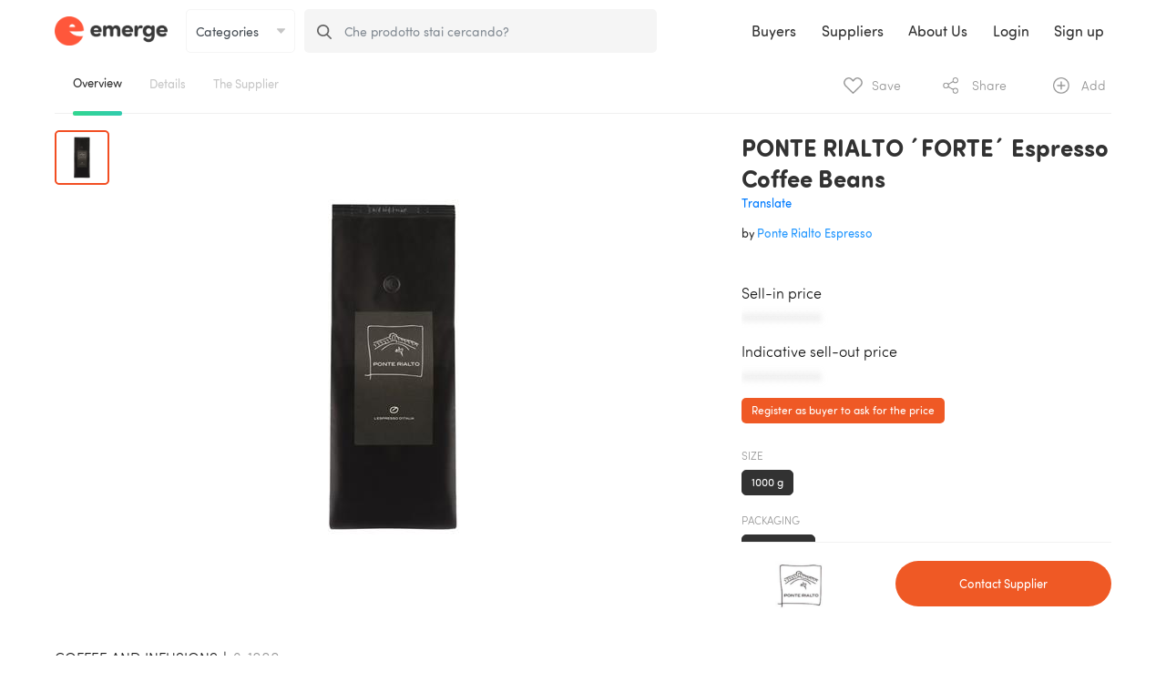

--- FILE ---
content_type: text/html; charset=UTF-8
request_url: https://www.emerge.biz/product/457/ponte-rialto/ponte-rialto-forte-espresso-coffee-beans
body_size: 19121
content:
<!DOCTYPE html>
<html prefix="og: http://ogp.me/ns#" lang="en">
<head>
<meta charset="utf-8">
<meta name="viewport" content="width=device-width, initial-scale=1.0"/>
<meta name="csrf-token" content="fpMpWGylobtT7ufvQOpc1zLorTZZdpO9HETxvgO7">

<meta http-equiv="content-language" content="en" />
<meta name="robots" content="index, follow">

<title>PONTE RIALTO ´FORTE´  Espresso Coffee Beans | Emerge
</title>

  

<link rel="canonical" href="https://www.emerge.biz/product/457/ponte-rialto/ponte-rialto-forte-espresso-coffee-beans" />

<meta name="description" content="PONTE RIALTO ´FORTE´  Espresso Coffee Beans on Emerge only. The best Ponte Rialto Espresso  's products for you.">
  
<link rel="apple-touch-icon" sizes="180x180" href="/img/favicon/apple-touch-icon.png?v=RyQzX0nAyM">
<link rel="icon" type="image/png" sizes="32x32" href="/img/favicon/favicon-32x32.png?v=RyQzX0nAyM">
<link rel="icon" type="image/png" sizes="16x16" href="/img/favicon/favicon-16x16.png?v=RyQzX0nAyM">
<link rel="manifest" href="/img/favicon/site.webmanifest?v=RyQzX0nAyM">
<link rel="mask-icon" href="/img/favicon/safari-pinned-tab.svg?v=RyQzX0nAyM" color="#5bbad5">
<link rel="shortcut icon" href="/img/favicon/favicon.ico?v=RyQzX0nAyM">
<meta name="msapplication-TileColor" content="#da532c">
<meta name="msapplication-config" content="/img/favicon/browserconfig.xml?v=RyQzX0nAyM">
<meta name="theme-color" content="#ffffff">  
<meta property="og:url" content="https://www.emerge.biz/product/457/ponte-rialto/ponte-rialto-forte-espresso-coffee-beans" />
<meta property="og:site_name" content="Emerge.biz" />

<meta property="og:title" content="Emerge | The Italian Food Platform" />
<meta property="og:type" content="website" />
<meta property="og:description" content="PONTE RIALTO ´FORTE´  Espresso Coffee Beans on Emerge only. The best Ponte Rialto Espresso  's products for you.">
<meta property="og:image" content="https://www.emerge.biz/img/og/og_facebook.png?123" />
<meta name="twitter:card" content="summary_large_image">
<meta name="twitter:site" content="@emerge___">
<meta name="twitter:title" content="Emerge | The Italian Food Platform">
<meta name="twitter:description" content="PONTE RIALTO ´FORTE´  Espresso Coffee Beans on Emerge only. The best Ponte Rialto Espresso  's products for you.">
<meta name="twitter:image" content="https://www.emerge.biz/img/og/og_twitter_1.png?123">
<meta property="og:image:width" content="1200" />
<meta property="og:image:height" content="627" />

<!-- Bootstrap -->
<link href="/template/css/bootstrap.css?v=1.1" rel='stylesheet' type='text/css'>
<script src='/template/js/jquery-3.2.1.min.js' type='text/javascript'></script>
<script src='/template/js/popper-1.12.3.min.js' type='text/javascript'></script>
  <script src='/template/js/bootstrap-4.0.0-beta.2.min.js' type='text/javascript'></script>

  <script src="https://maps.googleapis.com/maps/api/js?key=AIzaSyBFnVPMVLorqVRmAGht5A_8FDlPQt14YYo&libraries=places"  async defer></script>
  <script type="text/javascript" src="https://www.emerge.biz/vendor/gmaps3/gmap3.js"></script>

  <link rel="stylesheet" type="text/css" href="/vendor/font-awesome/css/font-awesome.css" />

  <!-- ScrollBar -->
  <link href='/template/css/plugins/jquery.scrollbar.css?v=2.2' rel='stylesheet' type='text/css'>
  <script src='/template/js/plugins/jquery.scrollbar.min.js' type='text/javascript'></script>
  <!-- Validate -->
  <script src='/template/js/plugins/jquery.validate.min.js' type='text/javascript'></script>
  <script src='/template/js/plugins/jquery.validate.types.js' type='text/javascript'></script>
  <!-- Croppie -->
  <link href='/template/css/plugins/croppie.css?v=1.3' rel='stylesheet' type='text/css'>
  <script src='/template/js/plugins/croppie.js' type='text/javascript'></script>
  <!-- DropDown -->
  <script src='/template/js/plugins/selectize.js' type='text/javascript'></script>
  <link rel="stylesheet" href="/template/css/plugins/selectize_css/selectize.default.css?v=1.5">
  <!-- Bootstrap Slider -->
  <link href='/template/css/plugins/bootstrap-slider.css?v=1.2' rel='stylesheet' type='text/css'>
  <script src='/template/js/plugins/bootstrap-slider.js' type='text/javascript'></script>
  <!-- DotDotDot -->
  <script src='/template/js/plugins/jquery.dotdotdot.js' type='text/javascript'></script>
  <!-- MomentJs -->
  <script src='/template/js/plugins/moment.js' type='text/javascript'></script>
  <script src='/template/js/plugins/moment-with-locales.js' type='text/javascript'></script>
  <!-- Resize -->
  <script src='/template/js/plugins/jquery.resize.js' type='text/javascript'></script>
  <!-- Sticky Kit -->
  <script src='/template/js/plugins/jquery.sticky-kit.min.js' type='text/javascript'></script>
  <!-- Select 2 -->
  <link href="/template/css/plugins/select2.css" rel="stylesheet">
  <link href="/template/css/plugins/select2/select2-single-search.css" rel="stylesheet">
  <script src="/template/js/plugins/select2.full.js"></script>
  <script src="/template/js/plugins/select2-single-search.js"></script>
  <!-- Dirty Forms -->
  <script src="/template/js/plugins/jquery.dirtyforms.js" type="text/javascript"></script>
  <script src="/template/js/plugins/jquery.dirtyforms.dialogs.bootstrap.min.js" type="text/javascript"></script>
  <!-- SortElements -->
  <script src='/template/js/plugins/jquery.sortElements.js' type='text/javascript'></script>
  <!-- Slick -->
  <link href='/template/css/plugins/slick.css?v=1.2' rel='stylesheet' type='text/css'>
  <script src='/template/js/plugins/jquery.slick.min.js' type='text/javascript'></script>
  <!-- jQuery Reel -->
  <script src='/template/js/plugins/jquery.reel.js' type='text/javascript'></script>
  <!-- Resize Sensor -->
  <script src='/template/js/plugins/ResizeSensor.js' type='text/javascript'></script>
  <!-- jQuery Sticky Sidebar -->
  <script src='/template/js/plugins/sticky-sidebar.js' type='text/javascript'></script>
  <!-- jQuery Easy Scrolling -->
  <script src='/template/js/plugins/jquery.easeScroll.js' type='text/javascript'></script>
  <!-- jQuery exif -->
  <script src='/template/js/plugins/exif.js' type='text/javascript'></script>

  <!-- Main -->
  <link href="/template/css/main.css?v=3.0.18" rel="stylesheet" type="text/css">
  <link href="/plugins/toast-master/css/jquery.toast.css" rel="stylesheet">
  <script src="/plugins/toast-master/js/jquery.toast.js"></script>
    <script src="https://cdn.jsdelivr.net/npm/js-cookie@2/src/js.cookie.min.js"></script>

    <link rel="stylesheet" type="text/css" href="https://cdnjs.cloudflare.com/ajax/libs/limonte-sweetalert2/6.6.5/sweetalert2.min.css" />
    <script type="text/javascript" src="https://cdnjs.cloudflare.com/ajax/libs/limonte-sweetalert2/6.6.5/sweetalert2.js"></script>

    <script type="text/javascript" src="https://www.emerge.biz/vendor/foggy.js"></script>

  

  <!-- Pattern -->
  <script src='/template/js/iimerge.js?v=1.4.1.8' type='text/javascript'></script>
  <!-- PubSub -->
  <script src='/template/js/pubsub.js?v=1.4.1.8' type='text/javascript'></script>
  <!-- MODULES -->
  <!-- tabbedPage module Used on Pages with TabbedPage Layout -->
  <script src='/template/js/modules/tabbedPage.js?v=1.4.1.8' type='text/javascript'></script>
  <!-- tabbedContent module Used on Pages with tabbedContent Layout -->
  <script src='/template/js/modules/tabbedContent.js?v=1.4.1.8' type='text/javascript'></script>
  <!-- TextArea module Used on Pages with Styled TextArea -->
  <script src='/template/js/modules/textarea.js?v=1.4.1.8' type='text/javascript'></script>
  <!-- HelpCenter module Used on Pages with .help_center element -->
  <script src='/template/js/modules/helpCenter.js?v=1.4.1.8' type='text/javascript'></script>
  <!-- checkboxStyler module -->
  <script src='/template/js/modules/checkboxStyler.js?v=1.4.1.8' type='text/javascript'></script>
  <!-- Validator module -->
  <script src='/template/js/modules/validator.js?v=1.4.1.8' type='text/javascript'></script>
  <!-- Image Cropper -->
  <script src='/template/js/modules/croppie.js?v=1.4.1.8' type='text/javascript'></script>
  <!-- Product -->
  <script src='/template/js/modules/product.js?v=1.4.1.8' type='text/javascript'></script>
  <!-- product Area will be inlcuded on the Product page--> <!-- ################## -->
  <script src='/template/js/areas/productRestyled.js?v=1.4.1.8' type='text/javascript'></script>
  <!-- DashBoard -->
  <script src='/template/js/modules/dashboard.js?v=1.4.1.8' type='text/javascript'></script>
  <!-- widthAsParent -->
  <script src='/template/js/modules/widthAsParent.js?v=1.4.1.8' type='text/javascript'></script>
  <!-- DirtyForms -->
  <script src='/template/js/modules/dirtyForms.js?v=1.4.1.8' type='text/javascript'></script>
  <!-- ButtonAlive -->
  <script src='/template/js/modules/buttonAlive.js?v=1.4.1.8' type='text/javascript'></script>
  <!-- SearchByData -->
  <script src='/template/js/modules/searchByData.js?v=1.4.1.8' type='text/javascript'></script>
  <!-- DropDown -->
  <script src='/template/js/modules/childToggle.js?v=1.4.1.8' type='text/javascript'></script>
  <!-- Carousel -->
  <script src='/template/js/modules/carousel.js?v=1.4.1.8' type='text/javascript'></script>
  <!-- bgLinearMover -->
  <script src='/template/js/modules/bgLinearMover.js?v=1.4.1.8' type='text/javascript'></script>
  <!-- Toggle Submit Button -->
  <script src='/template/js/modules/toggleSubmit.js?v=1.4.1.8' type='text/javascript'></script>
  <!-- Ajax Search -->
  <script src='/template/js/modules/ajaxSearch.js?v=1.4.1.8' type='text/javascript'></script>
  <!-- Limit Checked -->
  <script src='/template/js/modules/limitChecked.js?v=1.4.1.8' type='text/javascript'></script>
  <!-- PopUp Menu -->
  <script src='/template/js/modules/popUpMenu.js?v=1.4.1.8' type='text/javascript'></script>
  <!-- fadeDownMenu -->
  <script src='/template/js/modules/fadeDownMenu.js?v=1.4.1.8' type='text/javascript'></script>
  <!-- Cover Screen Width -->
  <script src='/template/js/modules/coverScreenWidth.js?v=1.4.1.8' type='text/javascript'></script>

  <!-- AREAS -->
  <!-- Header Area will always be inlcuded -->
  <script src='/template/js/areas/_header.js?v=1.4.1.8' type='text/javascript'></script>
  <!-- homepage Fo Guest Users-->
  <script src='/template/js/areas/homepage.js?v=1.4.1.8' type='text/javascript'></script>

  <!-- Chat Area will be inlcuded on the CHAT page-->
  <script src='/template/js/areas/chat.js?v=1.4.1.8' type='text/javascript'></script>
  <!-- profileSettings Area will be inlcuded on the profile Settings page-->
  <script src='/template/js/areas/profileSettings.js?v=1.4.1.8' type='text/javascript'></script>
  <!-- addProduct Area will be inlcuded on the Add Product page-->
  <script src='/template/js/areas/addProduct.js?v=1.4.1.8' type='text/javascript'></script>
  <!-- products Area will be inlcuded on the Products page-->
  <script src='/template/js/areas/products.js?v=1.4.1.8' type='text/javascript'></script>
  <!-- product Area will be inlcuded on the Product page-->
  <script src='/template/js/areas/product.js?v=1.4.1.8' type='text/javascript'></script>
  <!-- Signup Area will be inlcuded on signup Company Information-->
  <script src='/template/js/areas/signup.js?v=1.4.1.8' type='text/javascript'></script>
  <!-- Company Information-->
  <script src='/template/js/areas/company.js?v=1.4.1.8' type='text/javascript'></script>
  <!-- Tabbed Sticky -->
  <script src='/template/js/areas/tabbedSticky.js?v=1.4.1.8' type='text/javascript'></script>
  <!-- Buyer Profile -->
  <script src='/template/js/areas/buyerProfile.js?v=1.4.1.8' type='text/javascript'></script>
  <!-- Collections -->
  <script src='/template/js/areas/collections.js?v=1.4.1.8' type='text/javascript'></script>
  <!-- sourcingRequests -->
  <script src='/template/js/areas/sourcingRequests.js?v=1.4.1.8' type='text/javascript'></script>
  <!-- Buyers Homepage -->
  <script src='/template/js/areas/buyerHomepage.js?v=1.4.1.8' type='text/javascript'></script>
  <!-- Buyers Wizard -->
  <script src='/template/js/areas/buyerWizard.js?v=1.4.1.8' type='text/javascript'></script>
  <!-- sourcingRequest -->
  <script src='/template/js/areas/sourcingRequest.js?v=1.4.1.8' type='text/javascript'></script>
  <!-- Buyers Preferences -->
  <script src='/template/js/areas/buyerPreferences.js?v=1.4.1.8' type='text/javascript'></script>
  <!-- onReady-->
  <script src='/template/js/onReady.js?v=1.4.1.8' type='text/javascript'></script>

  <script>
      var EmergeVariables = new function() {
        this.Main = new function () {
          this.SUPPLIER_ID;
          this.COMPANY_ID;
          this.BUYER_ID;
          this.COMPANY_ID;
          this.USER_ID;
        }
      }
                  
      $(document).ready(function(){
        //Declaring Validators for Validation Plugin
        var global_validators = {
          /*
            'class_name' : {
              'message' : 'Meassage if validated',
                'method' : 'required'
            }
          */
          'required_fieldNoMSG' : {
            'message' : '',
            'method' : 'required'
          },
          'required_field' : {
            'message' : 'Required field!',
            'method' : 'required'
          },
          'required_option' : {
            'message' : 'Select an option!',
            'method' : 'required'
          },
          'required_file' : {
            'message' : 'Select a file!',
            "method" : 'required'
          },
          'validate_integer' : {
            'message' : 'Can contain only integers!',
            "method" : 'integer'
          },
          'validate_number' : {
            'message' : 'Can contain only numbers!',
            "method" : 'number'
          },
          'validate_string' : {
            'message' : 'Can contain only letters!',
            "method" : 'lettersonly'
          },
          'validate_email' : {
            'message' : 'Format: user@domain.ltd',
            "method" : 'email'
          },
          'validate_date' : {
            'message' : 'Format not accepted !',
            "method" : 'australianDate'
          },
          'validate_nowhitespace' : {
            'message' : 'Can not contain spaces!',
            "method" : 'nowhitespace'
          },
          'validate_pw_len' : {
            'message' : 'Password must contain 7 characters!',
            "method" : 'validate_password_length'
          },
          'validate_zerohundred' : {
            'message' : 'Please select a range!',
            "method" : 'greaterThanZero'
          },
          'equalToPrevious' : {
            //Wrap the elements that you want to be equal with a new element with class="validate_equal"
            //Only two elements can be checkd
            // Please create an element with class="equalMessage" AND add the message there
            'message' : '',
            "method" : 'equalToPrevious'
          },
          'validate_url' : {
            'message' : 'Please enter a valid URL!',
            "method" : 'checkUrl'
          }
        };

        //Generate Global Validation Methos
        IIMerge.Modules.validator.generateValidationsByArray('.validate_form',global_validators);
      });
  </script>

<link rel="stylesheet" href="/o-p/css/pages/search_page.css?v=3.1.26" >

<link rel="stylesheet" href="/o-p/css/search_results.css?v=3.1.26"> 
<script>
$(document).ready(function($)
{
  var _eq = -1;
var currentRequest = null;

function showSugg(selector, key, _this)
{

  var container = $(selector + " [data-action='em-ac-results'] ");

  var results = container.find('.result');
  
  // key up, down, esc, enter
  if(key.which != 38 && // up
     key.which != 40 && // down
     key.which != 27 && // esc
     key.which != 13    // enter
    )
  {

   

    var categories = results.find(".categories");

    var value = _this.val();

    results.removeClass("active");

    if(value.length != 0)
    {
      _this.addClass("filled");
    }
    else
    {
      _this.removeClass("filled");
    } 

    if(value.length >= 1)
    {
      _eq = -1;

      currentRequest = $.ajax(
      {
        url: "/api/search-preview",
        data: {"term" : value.trim()},
        beforeSend: function(r) {
          if(currentRequest != null) {
            currentRequest.abort();
          }
        },
        success: function(resp)
        {
          escaped_value = value.replace(/([^A-Za-z0-9\\\'\\s])/gi,'');
          container.html(resp + '<div class="all font_default" onclick="$(this).parents(\'form:first\').submit();">See all results for ' + escaped_value + ' <span class="query font-weight-bold"></span></div>');
          results = container.find('.result');
          results.find(".all .query").text(value);
          container.show();
          results.hover(function()
          {
            if($(this).hasClass("active") == false)
            {
              $(".result").removeClass("active");
              $(this).addClass("active");
              _eq = $(this).index();
            }
          });

        }
      });

    }
    else
    {
      container.hide();
      container.blur();
      _this.focus();
    }
  }
  else
  {
    tmp = _this.val(); 
    _this.focus().val("").blur().focus().val(tmp);
  }

  if(_this.is(":focus"))
  {
    total_results = results.length;

    if(value != 0 && total_results > 0)
    {
    
      if(key.which == 38)
      {
        results.removeClass("active");
        
        _eq -= 1;
        
        if(_eq < 0)
        {
          _eq = total_results-1;
        }

        results.eq(_eq).addClass("active");

        active_result = results.eq(_eq);
        
      }

      if(key.which == 40)
      {
        results.removeClass("active");
        
        _eq += 1;
        
        if(_eq >= total_results)
        {
          _eq = 0;
        }
        
        results.eq(_eq).addClass("active");

        active_result = results.eq(_eq);

      }

      if(key.which == 27)
      {
        results.hide();
        results.blur();
      }

      if(key.which == 13)
      {

        if(active_result.length != 0)
        {
          link = active_result.attr("href");
          window.location.href = link;
  
          _this.parents('form:first').submit(function(e){
              e.preventDefault();
          });
        }
        else
        {
          active_result = results.eq(0);

          var link = active_result.attr("href");
          window.location.href = link;
            
          _this.parents('form:first').submit(function(e){
            e.preventDefault();
          });
            
        }
      }
    }
    else
    {
      $(selector + " [data-action='em-ac-results']").hide();
    }
  }
  
  _this.parents('form:first').click(function(e)
    {
      e.stopPropagation();
    });

  $(document).on('click', function()
  {
      container.hide();
      container.blur();
      active_result = null;
  });

}


/** Flessibile**/
$("#provami").on('submit', function(e)
{
  if($(this).find('input').val().length < 1)
  {
    e.preventDefault();
  }
});

$("#testami").on('submit', function(e)
{
  if($(this).find('input').val().length < 1)
  {
    e.preventDefault();
  }
});


$("#provami input").keyup(function(key)
{
    showSugg("#provami",key,$(this));
});

$("#testami input").keyup(function(key)
{
    showSugg("#testami",key,$(this));
});
  
  $("[data-action='CategorySwitcher']").change(function() {
     window.location.href = "https://www.emerge.biz/search?category_id=" + $(this).val();
  });
  
});	
</script>


<style>
.fixed_top.goBack
{
  margin-top: 14px;
}
.product_notf.horizontal .col .has_icon
{
  width: 25px;
}
</style>

<script>(function(w,d,s,l,i){w[l]=w[l]||[];w[l].push({'gtm.start':
new Date().getTime(),event:'gtm.js'});var f=d.getElementsByTagName(s)[0],
j=d.createElement(s),dl=l!='dataLayer'?'&l='+l:'';j.async=true;j.src=
'https://www.googletagmanager.com/gtm.js?id='+i+dl;f.parentNode.insertBefore(j,f);
})(window,document,'script','dataLayer','GTM-KWVN7GM');</script></head>

<body >
<noscript><iframe src="https://www.googletagmanager.com/ns.html?id=GTM-KWVN7GM"
height="0" width="0" style="display:none;visibility:hidden"></iframe></noscript>
<!-- Confirm Modal -->
<!-- Confirm Modal -->
<div class="modal fade small" id="confirmModal" tabindex="-1" role="dialog" aria-labelledby="confirmModalLabel" aria-hidden="true">
  <div class="modal-dialog" role="document">
    <div class="modal-content">
      <div class="modal-header">
        <h4 class="modal-title font-weight-bold" id="confirmModalLabel">
          Title
        </h4>
      </div>
      <div class="modal-body">
        Body
      </div>
      <div class="modal-footer">
        <button type="button" class="btn btn-outline-special dismissBtn" data-dismiss="modal">No</button>
        <button type="button" onclick="" class="confirm btn btn-orange">Yes</button>
      </div>
    </div>
  </div>
</div>
  <!-- Form Secure -->
  <div class="modal fade" id="dirtyModal" tabindex="-1" role="dialog" aria-labelledby="confirmModalLabel" aria-hidden="true">
    <div class="modal-dialog" role="document">
      <div class="modal-content">
        <div class="modal-header">
          <h5 id="dirty-title" id="confirmModalLabel">Title</h5>
          <a href="" class="btn close" data-dismiss="modal" aria-label="Close">
            <span aria-hidden="true" class='font_large' >&times;</span>
          </a>

        </div>
        <div class="modal-body dirty-body">
          Body
        </div>
        <div class="modal-footer">
          <button type="button" class="btn btn-outline-special dirty-stay" data-dismiss="modal">No</button>
          <button type="button" class="btn btn-orange dirty-proceed" data-dismiss="modal">Yes</button>
        </div>
      </div>
    </div>
  </div>

<div class="main-container-app">


      

      
      
      
                  <div class='top_anchored'>
          <nav class="navbar navbar-expand-lg e-nav-tp  on-scrolling">
  <a href="https://www.emerge.biz/en" class="emerge-logo"></a>
  <form id="provami" action="https://www.emerge.biz/search-simple" method="GET" class="form-inline row e-search-gray h-from-md-down" autocomplete="off" data-tr="search-form">
    <div style="min-width: 120px; max-width: 120px; padding: 0; margin-right: 10px;" class="form-group col-xl-3 col-lg-3">
      <div class="input-group">
        <select style="border-radius: 5px; height: 48px; padding: 0 10px; font-size: 14px; margin-right: 0;" name="category_id" class="form-control e" data-action="CategorySwitcher">
          <option value="">Categories</option>
          <option value="33">Beer</option>
	<option value="18">Canned food, preserves and pickles</option>
	<option value="34">Cheese</option>
	<option value="10">Chocolate</option>
	<option value="7">Coffee and infusions</option>
	<option value="36">Cured meat</option>
	<option value="2">Extra virgin olive oil</option>
	<option value="9">Flour and grains</option>
	<option value="23">Juices and soft drinks</option>
	<option value="3">Pasta</option>
	<option value="16">Rice</option>
	<option value="13">Sauces and salted creams</option>
	<option value="14">Savory baked goods</option>
	<option value="6">Snacks</option>
	<option value="11">Spices and condiments</option>
	<option value="5">Sweet baked goods</option>
	<option value="12">Sweet spreads, jams and honey</option>
	<option value="4">Vinegar</option>
	<option value="20">Water</option>
        </select>        
      </div>
    </div>
    <div style="padding: 0;" class="input-group col-xl-8 col-lg-8 col-md-12 col-sm-12">
      <div class="input-group-prepend">
        <span style="padding: 17.4px 14px 9.4px 14px; border-top-left-radius: 5px; border-bottom-left-radius: 5px;"class="input-group-text e-form-icon">
          <svg width="16px" height="16px" viewBox="0 0 16 16" version="1.1" xmlns="http://www.w3.org/2000/svg" xmlns:xlink="http://www.w3.org/1999/xlink"> <path d="M6.69055758,1.68498073 C9.41874611,1.68498073 11.6359406,3.82674593 11.6359406,6.45978964 C11.6359406,9.09283334 9.41874611,11.2345985 6.69055758,11.2345985 C3.96345167,11.2345985 1.74625718,9.09283334 1.74625718,6.45978964 C1.74625718,3.82674593 3.96345167,1.68498073 6.69055758,1.68498073 M15.7563714,14.5742471 L11.8113241,10.6137061 C12.8268165,9.44927158 13.3821978,7.98484354 13.3821978,6.45978964 C13.3821978,2.89854315 10.3801078,0 6.69055758,0 C3.00209,0 0,2.89854315 0,6.45978964 C0,10.0220814 3.00209,12.9206246 6.69055758,12.9206246 C8.07522152,12.9206246 9.39601121,12.517149 10.5240955,11.7509636 L14.4983733,15.7418175 C14.6640133,15.9080159 14.8881145,16 15.1273723,16 C15.3536388,16 15.5690791,15.9163781 15.7325539,15.7648135 C16.0789905,15.4428693 16.0908993,14.9087346 15.7563714,14.5742471" id="Combined-Shape"></path></svg>
          </span>
        </div>
          <input style=" font-size: 14px; border-top-right-radius: 5px; border-bottom-right-radius: 5px;" data-action="em-ac-input" name="term" type="text" placeholder="Che prodotto stai cercando?" class="form-control pl-0">
          <div class="results" data-action="em-ac-results"></div>
      </div>
  </form>
  <ul class="list-inline mini-menu">
        <li style="margin-right: 20px;" class="list-inline-item">
      <a href="#" data-toggle="modal" data-target="#logInModal" onclick="$('#logInModal').modal('show');">Login</a>
    </li>
    <li style="margin-right: 20px;" class="list-inline-item">
      <a href="#" data-toggle="modal" data-target="#signUpModal" onclick="$('#signUpModal').modal('show');">Sign up</a>
    </li>
                    <li class="list-inline-item">
      <button style="min-width: auto;" class="navbar-toggler" type="button" data-toggle="collapse" data-target="#navbarSupportedContent" aria-controls="navbarSupportedContent" aria-expanded="false" aria-label="Toggle navigation">
        <span class="navbar-toggler-icon"></span>
      </button>
    </li>
      </ul>
  <div class="collapse navbar-collapse" id="navbarSupportedContent">
    <ul class="navbar-nav mr-auto"></ul>
    <ul class="navbar-nav">
            <li class="nav-item">
        <a style="font-size: 16px; padding-right: 8px;" class="nav-link" href="https://www.emerge.biz/en/buyers">Buyers</a>
      </li>
      <li class="nav-item">
        <a style="font-size: 16px; padding-right: 8px;" class="nav-link" href="https://www.emerge.biz/en/suppliers">Suppliers</a>
      </li>
      <li class="nav-item d-sm-inline-block d-md-none d-xl-inline-block mt-0">
        <a style="font-size: 16px; padding-right: 8px;white-space: nowrap;" class="nav-link" href="https://www.emerge.biz/en/about-us" title="Discover more about who we are">About Us</a>
      </li>
      <li class="nav-item">
        <div class="dropdown-divider"></div>
      </li>
      <li class="nav-item">
        <a style="font-size: 16px; padding-right: 8px;" class="nav-link" href="#" data-toggle="modal" data-target="#logInModal" onclick="$('#logInModal').modal('show');">Login</a>
      </li>
      <li class="nav-item">
        <a style="font-size: 16px; padding-right: 8px;" class="nav-link" href="#" data-toggle="modal" data-target="#signUpModal" onclick="$('#signUpModal').modal('show');">Sign up</a>
      </li>
      <li class="nav-item d-sm-inline-block d-lg-none d-xl-none">
        <select style="height: 48px;border-radius: 5px;font-size: 14px;padding: 0 10px;margin-right: 0px;background-color: #fff;border: 1px solid #e6e6e6;" class="e form-control-sm mr-2" data-action="LanguageSwitcher">
          <option selected value="https://www.emerge.biz/en/product/457/ponte-rialto/ponte-rialto-forte-espresso-coffee-beans">English</option>
<option  value="https://www.emerge.biz/it/product/457/ponte-rialto/ponte-rialto-forte-espresso-coffee-beans">Italiano</option>
        </select>
      </li>
                  </ul>
  </div>
</nav>
        </div>
          

    
    
    
    

<!-- Modal -->

<div class="modal fade" id="askModal" tabindex="-1" role="dialog" aria-labelledby="askModalLabel" aria-hidden="true">
  <div class="modal-dialog" role="document">
    <div class="modal-content">
      <div class="modal-header">
        <h4 class="modal-title font-weight-bold" id="askModalLabel">
          Sample request
        </h4>
      </div>
      <div class="modal-body">
        <p class='color_light'>
          Send a request to the supplier.<br/>
          Enter the number of samples expected and the shipping address.
        </p>
        <form action="https://www.emerge.biz/api/products/457/ask-ample" method="post">
          <div class="float-left pb-3">
            <div class="float-left py-1 pr-3">
              <label class='font_cover'>Number of units</label>
            </div>

            <input class='display-block float-left' type="number" min='1' value='1' name="quantity" style='width:70px;'>
          </div>
          <div class="clear"></div><!-- /.clear -->

          <div class='form-group'>
            <label class='font_cover'>Shipping address</label>
            <input id="shippingAddress" type="text" class="w-100" name="address" placeholder="Enter shipping address" />
          </div>

          <div class='form-group'>
            <label class='font_cover'>Message <span class='color_light'>(optional)</span></label>
            <div class="textarea">
              <textarea name='requests' placeholder='Type here...' id='additional-requests' class='styledTextarea'></textarea>
            </div>
          </div>

          <div class="modal-footer">
            <span class='btn btn-outline-special mr-2 float-right' data-dismiss="modal" aria-label="Close">Cancel</span>
            <button type="submit" class='btn btn-orange btn-inverso float-right'>Ask Samples</button>
            
          </div>
        </form>
      </div>
    </div>
  </div>
</div>
<script>
$(document).ready(function() {
  Emerge.geoComplete("shippingAddress");
});
</script>
<style>
  .pac-container {
    z-index: 1051;
  }
</style>
<!-- end Modal -->



<div class="modal fade" id="contactmMemberModal" tabindex="-1" role="dialog" aria-labelledby="contactmMemberModalLabel" aria-hidden="true">
  <div class="modal-dialog" role="document">
    <div class="modal-content">
      <div class="modal-header">
        <h4 class="modal-title font-weight-bold" id="contactmMemberModalLabel">
          Contact Request
        </h4>
      </div>
      <div class="modal-body">
                    Register to use this awesome feature
                </div>
    </div>
  </div>
</div>

<style>
@media (min-width: 576px)
{
  .e-modal .modal-header img
  {
    display: none;
  }
}
    
@media (min-width: 768px)
{
  .e-modal
  {
    max-width: 640px;
  }
}

@media (max-width: 575.98px)
{
  .e-modal
  {
    width: 100vw;
    height: 100vh;
    margin: 0;
    align-items: inherit;
    padding: 0;
  }

  .modal .modal-dialog
  {
    margin: 0;
    padding: 0;
  }
  
  .e-modal .modal-content
  {
    padding: 30px 0;
    border-radius: 0;
    height: 100vh;
  }
}

@media (max-width: 767.98px)
{
  .e-modal [class*="col-"]
  {
    margin-bottom: 1.5rem;
  }
}

</style>

<div style="background-color: rgba(0,0,0,0.6);" class="modal fade" id="logInModal" tabindex="-1" role="dialog" aria-labelledby="logInModal" aria-hidden="true">
  <div class="e-modal modal-dialog modal-dialog-centered" role="document">
    <div style="padding:30px; border:none;" class="modal-content">
      <div style="display: block; border-bottom:none;" class="modal-header">
        <img style="width: 124px;" class="mb-4" src="/img/iimerge_landing_logo.png">
        <h2 style="font-size: 30px; line-height: 1.2; font-family: SofiaProSoftBold;" class="modal-title" id="exampleModalCenterTitle">Login to Emerge</h2>
        <button style="min-width: 40px; position: absolute; top: 15px; right: 20px; font-family: SofiaProSoftLight; font-weight: 100; color: #646464;" type="button" class="close" data-dismiss="modal" aria-label="Close">
          <span style="font-size: 30px" aria-hidden="true">&times;</span>
        </button>
      </div>
      <div class="modal-body">
        <form method="POST" action="https://www.emerge.biz/en/perform-login" class="validate_form dirty_off">  
          <div class="form-group">
            <input style="font-size: 16px; font-family: sofiaprosoftlight; padding: 12px 15px 10px 15px; border-radius: 5px;" name='email' type="email" class="e-form-input validate validate_email form-control" data-validate_name='user_email' data-validate_method='required' data-validate_message='Enter your e-mail address!' id="exampleInputEmail1" aria-describedby="emailHelp" placeholder="Email address">
          </div>  
          <div class="form-group mb-1">
                        <input style="font-size: 16px; font-family: sofiaprosoftlight; padding: 12px 15px 10px 15px; border-radius: 5px;" name='password' type="password" class="e-form-input validate form-control" data-validate_method='required' data-validate_message='Enter your password!' id="exampleInputPassword1" placeholder="Password" autocomplete="off">
                      </div>
          <a href='https://www.emerge.biz/forgot-password' class='color_blue'><label style="cursor: pointer; float:right; font-size: 16px; font-family: sofiaprosoftregular; color: #007bff;" class='font_right'>Forgot your Password?</label></a>
          <div class="form-group">
            <div style="display: inline-block;" class="checkbox_holder" tabindex='4'>
              <input type="checkbox" name='remember_me' value="1" />
              <div style="margin-top: -2px; display: inline-block; font-size: 16px; color: #646464; font-family: sofiaprosoftlight; padding-left: 5px;" class='checkbox_text'> Keep me signed in</div>
            </div>
          </div>
          <button style="font-size: 16px; width: 100%" type='submit' class="mt-3 btn e-b-default e-b-round " role="button">Login</button>
        </form> 
      </div>
      <div style="border-top: none; display: block; padding-bottom: 0px;" class="modal-footer">
        <ul style="margin-bottom: 0;" class="list-inline">
          <li class="list-inline-item">
            <p style="font-size: 16px; margin-bottom: 0;">Do not have an account?</p>
          </li>
          <li class="list-inline-item">
            <a style="color: #007bff;font-size: 16px; padding: 0;" class="nav-link" href="#" data-dismiss="modal" data-toggle="modal" data-target="#signUpModal">Sign Up</a>
          </li>
        </ul>
     </div>
    </div>
  </div>
</div><style>
@media (min-width: 576px)
{
  .e-modal .modal-header img
  {
    display: none;
  }
}
    
@media (min-width: 768px)
{
  .e-modal
  {
    max-width: 640px;
  }
}

@media (max-width: 575.98px)
{
  .e-modal
  {
    width: 100vw;
    height: 100vh;
    margin: 0;
    align-items: inherit;
    padding: 0;
  }

  .modal .modal-dialog
  {
    margin: 0;
    padding: 0;
  }
  
  .e-modal .modal-content
  {
    padding: 30px 0;
    border-radius: 0;
    height: 100vh;
  }
}

@media (max-width: 767.98px)
{
  .e-modal [class*="col-"]
  {
    margin-bottom: 1.5rem;
  }
}

</style>

<div style="background-color: rgba(0,0,0,0.6);" class="modal fade" id="signUpModal" tabindex="-1" role="dialog" aria-labelledby="signUpModal" aria-hidden="true">
  <div class="e-modal modal-dialog modal-dialog-centered" role="document">
    <div style="padding:30px; border:none;" class="modal-content">
      <div style="display: block; border-bottom:none;" class="modal-header">
        <img style="width: 124px;" class="mb-4" src="/img/iimerge_landing_logo.png">
        <h2 style="font-size: 30px; line-height: 1.2; font-family: SofiaProSoftBold;" class="modal-title" id="exampleModalCenterTitle">Join the community,<span style="font-size: 30px; line-height: 1.2; font-family: SofiaProSoftBold;" class="d-block">sign up for free.</span></h2>
        <button style="min-width: 40px; position: absolute; top: 15px; right: 20px; font-family: SofiaProSoftLight; font-weight: 100; color: #646464;" type="button" class="close" data-dismiss="modal" aria-label="Close">
          <span style="font-size: 30px" aria-hidden="true">&times;</span>
        </button>
      </div>
      <div class="modal-body">
        <p style="font-size: 16px;">Emerge is the platform specifically designed for buyers and suppliers of the food market.</p>
        <div class="row">
          <div class="col-xs-12 col-sm-12 col-md-6 col-lg-6 col-xl-6">
            <h3 style="font-size: 21px;">For suppliers</h3>
            <p style="font-size: 16px;">Show off your company and your products, get discovered.</p>
            <a style="font-size: 16px;" class="btn e-b-default e-b-round " href="https://www.emerge.biz/en/supplier-signup" role="button" data-gtm="supplier-signup">Sign up, get discovered</a>
          </div>
          <div class="col-xs-12 col-sm-12 col-md-6 col-lg-6 col-xl-6">
            <h3 style="font-size: 21px;">For buyers</h3>
            <p style="font-size: 16px;">Discover companies and products, get in touch with a click.</p>
            <a style="font-size: 16px;" class="btn e-b-outline e-b-round" href="https://www.emerge.biz/en/buyer-signup" role="button" data-gtm="buyer-signup">Sign up, start to discover</a>
          </div>
        </div>
      </div>
      <div class="mt-3 modal-footer">
        <ul class="list-inline">
          <li class="list-inline-item">
            <p style="font-size: 16px; margin-bottom: 0;">Already have an account?</p>
          </li>
          <li class="list-inline-item">
            <a style="color: #007bff;font-size: 16px; padding: 0;" class="nav-link" data-dismiss="modal" href="#" data-toggle="modal" data-target="#logInModal">Login</a>
          </li>
        </ul>
     </div>
    </div>
  </div>
</div>
<!-- STATY ON TOP -->
<div class='fixed_top goBack only_title '>

  <div class='container-fluid'>
    <div class='holder pb-2'>
      
      
      
        <div class="float-left product_info ml-3">
          <div class='product_title_holder pt-3'>
            <h1 class='py-1 m-0 product_title' id="p-pn">
              PONTE RIALTO ´FORTE´  Espresso Coffee Beans
              <div href="#" data-translate="#p-htc">Translate</div>
            </h1>
          </div>
        </div>
        <ul class="nav tabbed_layout activeRegular ml-4" id='scrollSpyDetector'>
          <li class='nav-item'>
            <a href="#Overview" class="nav-link active">
              Overview              <div class='line'></div>
            </a>
          </li>
          
          
          <li class='nav-item'>
            <a href="#keyfacts" class="nav-link">
              Details              <div class='line'></div>
            </a>
          </li>
                    <li class='nav-item'>
            <a href="#theSupplier" class="nav-link">
              The Supplier              <div class='line'></div>
            </a>
          </li>
                  </ul>
        <div class="float-right bring_editBtns_header">
          
                      <div class="move_notf_inside_product row product_notf horizontal no-gutters">
              <div class="col save" data-gtm="save-product">
    <button class='btn btn-clear no-focus' onclick="$('#signUpModal').modal('show')">
      <span class="save_btn_in d-inline-block has_icon mr-1 save_outlined_icon aria-hidden="true"></span>
              <small class="font-weight-light hidden-lg ">Save</small>
          </button>
  </div>
  <div class="col share" data-gtm="share-product">
    <button onclick="$('#signUpModal').modal('show')" class='btn btn-clear no-focus'>
      <span class="d-inline-block has_icon share_outlined_icon mr-1" aria-hidden="true"></span>
              <small class="font-weight-light hidden-lg ">Share</small>
          </button>
  </div>
  <div class="col add" data-gtm="add-product">
    <button onclick="$('#signUpModal').modal('show')" class='btn btn-clear no-focus' >
      <span class="d-inline-block has_icon add_outlined_icon mr-1" aria-hidden="true"></span>
              <small class="font-weight-light hidden-lg ">Add</small>
          </button>
  </div>
            </div>
                  </div>

        <div class='clear'></div>
      </div>
    </div>
  </div>

  <!-- Space, adds needed space [spacer, spacer has_stepper] -->
  <div class='spacer has_goBack' id='Overview'></div>

  <div class='container-fluid main py-0' id='Product' style='position:relative; '>
    <div class='holder'> <!-- .large_size -->

      <div class="pb-5 pt-3 product_holder">
         <!-- Product Gallery -->
        <div class="product_gallery  ">

          <!-- Product Gallery Slider -->
          <div class="slider gallerySlider-nav">
                                                      <div>
                  <img src="/media/2017/809/product_136_457.jpg" width='50px'>
                </div>
                                    </div>

          <section class="slider gallerySlider">
                                                      <div>
                  <img
                    data-lazy="/media/2017/809/product_136_457.jpg"
                    data-srcset="/media/2017/809/product_136_457.jpg"
                  >
                </div>
                                    </section>

          

        </div>

        <!-- Simple Info order-lg-2-->
        <div class="product_presentation_holder stick_parent">
          <!-- Each Product -->
          <div class="product product_presentation w-100 mb-5 "> <!-- Add Supplier class only for supplier -->
            <div class='product_fixed_top row no-gutters product' data-product-id='2'>
              <div class="product_description w-100" >
                <div class="calc_height w-100 float-left">
                  <!-- Products Title -->
                  <div class="product_title_wrapp lines-2 mb-2 "> <!-- no need for .supplier if there are two lines -->
                    <div class='product_title'> <!-- product_title is used to center out the title -->
                      <h5 class="font-weight-light p-0 m-0">
                        <a href="https://www.emerge.biz/product/457/ponte-rialto/ponte-rialto-forte-espresso-coffee-beans" id="p-pt">
                          PONTE RIALTO ´FORTE´  Espresso Coffee Beans
                        </a>
                      </h5>
                      <div data-translate="#p-pt">Translate</div>
                    </div>
                    <div class="clear"></div>
                    <div class="product_supplier py-3">
                      <span class="color_black">by</span>
                      <span class="color_lightBlue">
                        <a href="https://www.emerge.biz/supplier/136/ponte-rialto-espresso">Ponte Rialto Espresso  </a>
                      </span>
                    </div>
                  </div>
                  <div class="clear pb-1"></div>

                  
                  

                  <div class="clear"></div>
                  
                  <table class="table borderless paddingless my-3 mb-4 priceNmargin">
                    <tr class='mt-0 pb-2'>
                      <td class='font-weight-medium color_orange pt-3'>
                                                                          <h5 class="font-weight-light color_halfDark">Sell-in price</h5>
                            <p class="blurred">AAAAAAAAAAA</p>
                                                                      </td>
                    </tr>
                    <tr>
                      <td class='font-weight-medium'>
                        <span class='d-inline-block mt-2 mb-2 font-weight-light color_dark'>
                                                       <h5 class=" font-weight-light color_halfDark">Indicative sell-out price</h5>
                            <p class="blurred">AAAAAAAAAAA</p>
                            <a href="https://www.emerge.biz/en/buyer-signup" class="btn btn-orange  btn-squared btn-slim font_small mr-2 unfilter-slick">Register as buyer to ask for the price</a>
                                                  </span>
                      </td>
                    </tr>
                  </table>

                  <div class="clear"></div>

                  <!-- Select by package weight -->
                  <div class="w-100 flaot-left pb-3">
                                          <span style="text-transform: uppercase;" class="label">Size</span>
                                        <div class="clear"></div>
                                                                    <button onclick="location.href='https://www.emerge.biz/product/457/ponte-rialto/ponte-rialto-forte-espresso-coffee-beans'" class="btn e-b-black  btn-squared btn-slim font_small mr-2 unfilter-slick" data-slick-unfilter='250ml' type="button">
                          1000 g
                        </button>
                      
                    <!-- Add MORE -->
                                        <!--
                    <button class="btn btn-outline-special color_lightDark btn-squared btn-slim font_small mr-2 unfilter-slick" data-slick-unfilter='500ml' type="button">500 ml</button>
                    <button class="btn btn-outline-special color_lightDark btn-squared btn-slim font_small mr-2 unfilter-slick" data-slick-unfilter='1l' type="button">1 liter</button>
                    -->
                  </div>

                </div>



                <!-- Select by package type -->
                <div class="scrollable_holder mt-0">
                  <div class="scrollable disableMobile allowScroll scrollbar-inner border-0">
                                          <span style="text-transform: uppercase;" class="label">Packaging</span>
                                          
                        <div class="clear"></div>
                    <div class="row gutters_xs"> <!-- Add this class [.priceInsideButtons] here if buttons hav prices inside -->
                                                                        <button onclick="location.href='https://www.emerge.biz/product/457/ponte-rialto/ponte-rialto-forte-espresso-coffee-beans'"class="btn e-b-black btn-squared btn-slim font_small mr-2 unfilter-slick" data-slick-unfilter='glass' type="button">
                              <span class="font_small">
                                Plastic Bag                              </span>
                            </button>
                      
                      <!-- Add MORE -->
                     
                     

                      <!--
                      <div class="col-4">
                        <button class="btn btn-squared btn-outline-orange color_orange form-control transform-default unfilter-slick" data-slick-unfilter='glass' type="button">
                            <span class="font_small">Glass Bottle</span>
                            <div class="relatedBottom">
                              <span class="d-inline-block w-100 float-left font_default">€ 13,97 </span>
                              <span class="d-inline-block w-100 float-left font_small lineHeight_micro">(55,8 €/liter) </span>
                            </div>
                        </button>
                      </div>

                      <div class="col-4">
                        <button class="btn btn-squared btn-outline-special color_lightDark form-control transform-default unfilter-slick" data-slick-unfilter='plastic' type="button">
                          <span class="font_small">Plastic Pack</span>
                          <div class="relatedBottom">
                            <span class="d-inline-block w-100 float-left font_default">€ 13,97 </span>
                            <span class="d-inline-block w-100 float-left font_small lineHeight_micro">(55,8 €/liter) </span>
                          </div>
                        </button>
                      </div>
                      <div class="col-4">
                        <button class="btn btn-squared btn-outline-special color_lightDark form-control transform-default unfilter-slick" data-slick-unfilter='tetra' type="button">
                          <span class="font_small">Tetra Pack</span>
                          <div class="relatedBottom">
                            <span class="d-inline-block w-100 float-left font_default">€ 13,97 </span>
                            <span class="d-inline-block w-100 float-left font_small lineHeight_micro">(55,8 €/liter) </span>
                          </div>
                        </button>
                      </div>
                      <div class="col-4">
                        <button class="btn btn-squared btn-outline-special color_lightDark form-control transform-default unfilter-slick" data-slick-unfilter='plastic' type="button">
                          <span class="font_small">Plastic Pack</span>
                          <div class="relatedBottom">
                            <span class="d-inline-block w-100 float-left font_default">€ 13,97 </span>
                            <span class="d-inline-block w-100 float-left font_small lineHeight_micro">(55,8 €/liter) </span>
                          </div>
                        </button>
                      </div>
                      <div class="col-4">
                        <button class="btn btn-squared btn-outline-special color_lightDark form-control transform-default unfilter-slick" data-slick-unfilter='tetra' type="button">
                          <span class="font_small">Tetra Pack</span>
                          <div class="relatedBottom">
                            <span class="d-inline-block w-100 float-left font_default">€ 13,97 </span>
                            <span class="d-inline-block w-100 float-left font_small lineHeight_micro">(55,8 €/liter) </span>
                          </div>
                        </button>
                      </div>
                      <div class="col-4">
                        <button class="btn btn-squared btn-outline-special color_lightDark form-control transform-default unfilter-slick" data-slick-unfilter='tetra' type="button">
                          <span class="font_small">Tetra Pack</span>
                          <div class="relatedBottom">
                            <span class="d-inline-block w-100 float-left font_default">€ 13,97 </span>
                            <span class="d-inline-block w-100 float-left font_small lineHeight_micro">(55,8 €/liter) </span>
                          </div>
                        </button>
                      </div>
                      <div class="col-4">
                        <button class="btn btn-squared btn-outline-special color_lightDark form-control transform-default unfilter-slick" data-slick-unfilter='tetra' type="button">
                          <span class="font_small">Tetra Pack</span>
                          <div class="relatedBottom">
                            <span class="d-inline-block w-100 float-left font_default">€ 13,97 </span>
                            <span class="d-inline-block w-100 float-left font_small lineHeight_micro">(55,8 €/liter) </span>
                          </div>
                        </button>
                      </div>
                    -->


                    </div>
                  </div>
                </div>
                <div class="clear"></div>

                                  <div class="stickedBottom w-100 clear float-left">
                    <div class="supplierLogo float-left position-relative">
                                            <img class='wrap_image' src="/media/2018/3250/136-1525278376.png">
                    </div>

                                        <div class="overflow-hidden pl-5 controllers">
                      <button class="btn btn-50 btn-orange w-100" data-toggle="modal" data-target="#signUpModal" type="button" data-gtm="contact-supplier">Contact Supplier</button>
                    </div>
                    

                  </div>
                



              </div>

            </div>
          </div>
        </div>
        <!-- Detailed Product Info order-lg-1-->
        <div class="product_info_holder pt-5">
          <div class="productCategory w-100 float-left">
            <p class='font-weight-light'>
              <h5 class='d-inline-block color_halfDark text-uppercase font-weight-light'>
                Coffee and infusions              </h5>
                              <h5 class='d-inline-block color_halfDark text-uppercase px-1 font-weight-light'>|</h5>
                <h5 class='d-inline-block color_lightDark font-weight-light' id="p-usp">9x1000g </h5>
                <div data-translate="#p-usp">Translate</div>
                          </p>
          </div>

          
          
          <div class="productDescription w-100 float-left pb-5">
                        <h5 class='pt-5 pb-2 font-weight-light color_halfDark'>Product description</h5>
              <p class='font_medium history font-weight-light color_shadowDark' id="p-desc">
                  A careful by hand selected blend with an intensive and authentic flavor . The taste is intense but also a sharp character because of the triumph of aromas that release on the palate floral fragrances. 
              </p>
              <div data-translate="#p-desc">Translate</div>
                      </div>

                        <h5 class='pt-5 font-weight-light color_halfDark pb-3'>Ingredients            </h5>
              <p class='font_medium history font-weight-light color_shadowDark' id="p-ing">
                50%Arabica, 50% Robusta
              </p>
              <div data-translate="#p-ing">Translate</div>
            
            
                          <h5 class='pt-5 font-weight-light color_halfDark pb-4'>Certifications</h5>
              <div class="row certifications">
                                  <div class="col-4 col-sm-2 col-md-2 col-xl-2">
                    <div class="certification w-100 float-left ratio_1by1" style='background-image:url(/img/certifications_v2/FDA.png);'></div>
                  </div>
                                  <div class="col-4 col-sm-2 col-md-2 col-xl-2">
                    <div class="certification w-100 float-left ratio_1by1" style='background-image:url(/img/certifications_v2/100made%20in%20italy.png);'></div>
                  </div>
                              </div>
            
                                            <h5 class='pt-5 font-weight-light color_halfDark pb-4'>Nutrition Facts</h5>
                <ul class="list-group simplefied">
                  <li class="list-group-item">
                    <!-- Table -->
                    <table class='nutrition_table'>
                      <tr>
                        <td><b>Average nutritional values for</b></td>
                        <td class='percentage'>100</td>
                        <td class='type'> <b>g</b> </td>
                      </tr>
                    </table>
                  </li>
                  <li class="list-group-item">
                    <!-- Table -->
                    <table class='nutrition_table'>
                      <tr>
                        <td rowspan="2">Energy value</td>
                        <td class='percentage'>0</td>
                        <td class='type'> <b>Kj</b> </td>
                      </tr>
                      <tr>
                        <td class='percentage'>315</td>
                        <td class='type'> <b>Kcal</b> </td>
                      </tr>
                    </table>
                  </li>
                  <li class="list-group-item has_children">
                    <!-- Table -->
                    <table class='nutrition_table'>
                      <tr>
                        <td>Fat</td>
                        <td class='percentage'>5.16</td>
                        <td class='type'>g</td>
                      </tr>
                    </table>
                    <ul class="list-group">
                      <li class="list-group-item">
                        <!-- Table -->
                        <table class='nutrition_table'>
                          <tr>
                            <td>of which saturated fat</td>
                            <td class='percentage'>0</td>
                            <td class='type'> <b>g</b> </td>
                          </tr>
                        </table>
                      </li>
                    </ul>
                  </li>
                  <li class="list-group-item has_children">
                    <!-- Table -->
                    <table class='nutrition_table'>
                      <tr>
                        <td>Carbohydrates</td>
                        <td class='percentage'>0</td>
                        <td class='type'> <b>g</b> </td>
                      </tr>
                    </table>
                    <ul class="list-group">
                      <li class="list-group-item">
                        <!-- Table -->
                        <table class='nutrition_table'>
                          <tr>
                            <td>of which sugars</td>
                            <td class='percentage'>0</td>
                            <td class='type'> <b>g</b> </td>
                          </tr>
                        </table>
                      </li>
                    </ul>
                  </li>
                  <li class="list-group-item">
                    <!-- Table -->
                    <table class='nutrition_table'>
                      <tr>
                        <td>Fiber</td>
                        <td class='percentage'>0</td>
                        <td class='type'> <b>g</b> </td>
                      </tr>
                    </table>
                  </li>
                  <li class="list-group-item">
                    <!-- Table -->
                    <table class='nutrition_table'>
                      <tr>
                        <td>Protein</td>
                        <td class='percentage'>0</td>
                        <td class='type'> <b>g</b> </td>
                      </tr>
                    </table>
                  </li>
                  <li class="list-group-item">
                    <!-- Table -->
                    <table class='nutrition_table'>
                      <tr>
                        <td>Salt</td>
                        <td class='percentage'>0</td>
                        <td class='type'> <b>g</b> </td>
                      </tr>
                    </table>
                  </li>
                </ul>
                     
            
                          <h5 class='pt-5 font-weight-light color_halfDark pb-3'>How to cook</h5>
              <p class='font_medium history font-weight-light color_shadowDark' id="p-htc">
                To be preparded with an Espresso Maschine or Cafetiere
              </p>
              <div data-translate="#p-htc">Translate</div>
                      
                        <h5 class='pt-5 font-weight-light color_halfDark pb-3'>How to serve</h5>
            <p class='font_medium history font-weight-light color_shadowDark' id="p-hts">
              In a cup
            </p>
            <div data-translate="#p-hts">Translate</div>
                     
                        <h5 class='pt-5 font-weight-light color_halfDark pb-3'>How to taste            </h5>
            <p class='font_medium history font-weight-light color_shadowDark' id="p-hte">
              Only to drink
            </p>
            <div data-translate="#p-hte">Translate</div>
                  
                      <h5 class='pt-5 pb-4 font-weight-light color_halfDark' id='keyfacts'>Key Facts</h5>
                        <a href="https://www.emerge.biz/en/buyer-signup" class="btn btn-orange  btn-squared btn-slim font_small mr-2 mb-2 unfilter-slick">Register as buyer to view these fields</a>
            
            
           

          <table id="key_facts_content" class="table borderless-first table-md-y paddingless-x productInfotable font_medium">

            
          <tr>

                          <td class='color_light font-weight-light'>
                Maximum annual production              </td>
            
                        
                              <td class="font-weight-light color_shadowDark blurred">*********</td>
              
               
            </tr>
            
            <tr>
                          <td class='color_light font-weight-light'>
                Minimum order quantity              </td>
            
            
                              <td class="font-weight-light color_shadowDark blurred">*********</td>
              
                        </tr>

            <tr>
                          <td class='color_light font-weight-light'>
                Price comment              </td>
            
            
                              <td class="font-weight-light color_shadowDark blurred">*********</td>
              
                        </tr>

            <tr>
                          <td class='color_light font-weight-light'>
                Private label availability              </td>
            
            
                              <td class="font-weight-light color_shadowDark blurred">*********</td>
              
                        </tr>

            <tr>
                          <td class='color_light font-weight-light'>
                Shelf life              </td>
            
            
                              <td class="font-weight-light color_shadowDark blurred">*********</td>
              
                        </tr>
         
            <tr>
                        <td class='color_light font-weight-light'>
              Product availability            </td>
            
            
                                  <td class="font-weight-light color_shadowDark blurred">*********</td>
                
                          </tr>
          
          </table>
            

  <h5 id="packaging_title" class='py-4 mt-4 font-weight-light color_halfDark'>Packaging</h5>      
     
      
            <table id="packaging_content" class="table borderless-first table-md-y paddingless-x productInfotable font_medium">
              <tr>
                                  <td class='color_light font-weight-light'>
                    Barcode (EAN)                  </td>
                  <td class='font-weight-light color_shadowDark'>
                    4260404690139
                  </td>
                              </tr>

              <tr>
                                  <td class='color_light font-weight-light'>
                    Storage temperature                  </td>
                  <td class='font-weight-light color_shadowDark'>
                    18 - 22 °C
                  </td>
                              </tr>
            
              <tr>
                                  <td class='color_light font-weight-light'>
                    Product size                  </td>
                  <td class='font-weight-light color_shadowDark'>
                    1000 g
                  </td>
                              </tr>
              <tr>
                                  <td class='color_light font-weight-light'>
                    Packaging typology                  </td>
                  <td class='font-weight-light color_shadowDark'>
                     Bag 
                    
                    
                    
                    
                    
                    
                    
                    
                    
                    
                    
                    
                    
                  </td>
                              </tr>
        
              <tr>
                                  <td class='color_light font-weight-light'>
                    Packaging material                  </td>
                  <td class='font-weight-light color_shadowDark'>
                                          
                      Plastic
                                          , 
                      Multi-materials
                                      </td>
                              </tr>

              <tr>
                                  <td class='color_light font-weight-light'>
                    Packaging sustainability                  </td>
                  <td class='font-weight-light color_shadowDark'>
                                          
                      100% recyclable                                      </td>
                              </tr>
          </table>

          
          <!-- HIDDEN FOR THE MOMENT -->
          
        </div>
      </div>
      <div class="clear"></div>

    </div>

    <!-- Product Sticked on the left Will Stop here -->
    <div class="stopStickedHere w-100 flaot-left clear"></div>

    <div class="clear"></div>
    <hr>
        <div class="contentHeader borderless my-5 scrollSpy" id='theSupplier'>
      <div class="title">
        <h2 class='pt-2 font-weight-light'>The Supplier</h2>
      </div>
    </div>

    <div class="media supplierInfo pb-5 clear">
      <div class="image_xl mr-4 mt-4 position-relative">
                <img class='wrap_image absolute_center' src='/media/2018/3250/136-1525278376.png' />
      </div>
      <div class="media-body ml-2">
        <div class="pt-2 pl-1 supplier_name">
          <span class='font_large font-weight-light pr-1 color_halfDark'>Ponte Rialto Espresso  </span>
        </div>

        <div class="color_lightBlue pb-2 pl-1">
          <a href="https://www.emerge.biz/supplier/136/ponte-rialto-espresso">
            <span class='font_medium pr-1 font-weight-light '>
              Go to supplier page            </span>
            <span class="has_icon icon_xs icon_right rightArrow_icon"></span>
          </a>
        </div>

        <div class="pb-1">
          <span class='font_medium pr-1 font-weight-light iconSmSpacer color_shadowDark'>
            <span class="has_icon icon_sm icon_center location_icon"></span>
            Venezia, VE, Italia
          </span>
        </div>

        <div class="">
          <span class='font_medium pr-1 font-weight-light iconSmSpacer color_shadowDark'>
            <span class="has_icon icon_sm icon_center website_icon"></span>
            http://www.ponterialto.it
          </span>
        </div>
      </div>

      <div class='profile_faces mt-5'>
                  <div class="face show_face" style='background-image:url(https://www.emerge.biz/img/sfondo_macchinafoto.jpg)'></div>
              </div>

      <div class="clear"></div>
    </div>
    
    <div id="otherFromCategoryCarousel" class="carouselPConly carousel slide">  <!-- data-ride="carousel" -->
        <div class="carousel-inner">
                                                    <div class="carousel-item active">
                <div class="row products mobileHorizontalView">
                                                
                  <div class="carousel-col-md-4-oneLine col-md-4 col-lg-3 col-xl-3 product mb-5 mt-3" data-product-id='455'>

  
  

  

  <!-- Products Image -->
        <div class="image product_image ratio_1by1">

                      <a href="https://www.emerge.biz/product/455/ponte-rialto/ponte-rialto-classico-espresso-beans">
            <img class='wrap_image max-90 absolute_center' src='/media/2017/807/product_136_455.jpg' />
            </a>
                </div>
  
  
  
  
      <div class="product_description">
  
  


  
      <div class="row no-gutters product_notf horizontal">
                  <div class="col save" data-gtm="save-product">
    <button class='btn btn-clear no-focus' onclick="$('#signUpModal').modal('show')">
      <span class="save_btn_in d-inline-block has_icon mr-1 save_outlined_icon aria-hidden="true"></span>
              Save          </button>
  </div>
  <div class="col share" data-gtm="share-product">
    <button onclick="$('#signUpModal').modal('show')" class='btn btn-clear no-focus'>
      <span class="d-inline-block has_icon share_outlined_icon mr-1" aria-hidden="true"></span>
              Share          </button>
  </div>
  <div class="col add" data-gtm="add-product">
    <button onclick="$('#signUpModal').modal('show')" class='btn btn-clear no-focus' >
      <span class="d-inline-block has_icon add_outlined_icon mr-1" aria-hidden="true"></span>
              Add          </button>
  </div>
              </div>

      <!-- Products Progress Bar -->
  
    
        <hr class='title_hr'>
    
    
          <!-- Sell IN Sell OUT Table -->
    
      <!-- Products Table -->
          

    <!-- Products Title -->
        <div class="product_title_wrapp lines-2 mb-2 supplier">
      <div class='product_title'> <!-- product_title is used to center out the title -->
        <h5 class="font-weight-bold p-0 m-0">
          <a href="https://www.emerge.biz/product/455/ponte-rialto/ponte-rialto-classico-espresso-beans">Ponte Rialto ´Classico´  Espresso Beans </a>
        </h5>
      </div>

      <!-- Product Supplier -->
                        <div class="clear"></div>
          <div class="product_supplier color_lightBlue pt-1">
            <a href="https://www.emerge.biz/supplier/136/ponte-rialto-espresso">Ponte Rialto Espresso  </a>
            <span class="has_icon icon_xs icon_right rightArrow_icon"></span>
          </div>
                  </div>
    
    <!-- Products Price  -->
    

    <!-- priceWeightInfo -->
         <!-- priceMarginOrange_info -->
    
    
     <!-- priceMarginOrange_info -->
    
    <!-- priceMarginOrange_info -->
    


    
    
    <!-- priceMarginOrange_info -->
    
    <!-- priceMarginOrange_info -->
    
    <!-- Products Status [published,pending,draft] -->
    
    <table class="table m-0 p-0"></table>
    <div class='bring_editBtns'></div>
  </div>
</div>



                              
                                                                          
                  <div class="carousel-col-md-4-oneLine col-md-4 col-lg-3 col-xl-3 product mb-5 mt-3" data-product-id='456'>

  
  

  

  <!-- Products Image -->
        <div class="image product_image ratio_1by1">

                      <a href="https://www.emerge.biz/product/456/ponte-rialto/ponte-rialto-club-espresso-coffee-beans">
            <img class='wrap_image max-90 absolute_center' src='/media/2017/808/product_136_456.jpg' />
            </a>
                </div>
  
  
  
  
      <div class="product_description">
  
  


  
      <div class="row no-gutters product_notf horizontal">
                  <div class="col save" data-gtm="save-product">
    <button class='btn btn-clear no-focus' onclick="$('#signUpModal').modal('show')">
      <span class="save_btn_in d-inline-block has_icon mr-1 save_outlined_icon aria-hidden="true"></span>
              Save          </button>
  </div>
  <div class="col share" data-gtm="share-product">
    <button onclick="$('#signUpModal').modal('show')" class='btn btn-clear no-focus'>
      <span class="d-inline-block has_icon share_outlined_icon mr-1" aria-hidden="true"></span>
              Share          </button>
  </div>
  <div class="col add" data-gtm="add-product">
    <button onclick="$('#signUpModal').modal('show')" class='btn btn-clear no-focus' >
      <span class="d-inline-block has_icon add_outlined_icon mr-1" aria-hidden="true"></span>
              Add          </button>
  </div>
              </div>

      <!-- Products Progress Bar -->
  
    
        <hr class='title_hr'>
    
    
          <!-- Sell IN Sell OUT Table -->
    
      <!-- Products Table -->
          

    <!-- Products Title -->
        <div class="product_title_wrapp lines-2 mb-2 supplier">
      <div class='product_title'> <!-- product_title is used to center out the title -->
        <h5 class="font-weight-bold p-0 m-0">
          <a href="https://www.emerge.biz/product/456/ponte-rialto/ponte-rialto-club-espresso-coffee-beans">PONTE RIALTO  ´Club´  Espresso Coffee Beans</a>
        </h5>
      </div>

      <!-- Product Supplier -->
                        <div class="clear"></div>
          <div class="product_supplier color_lightBlue pt-1">
            <a href="https://www.emerge.biz/supplier/136/ponte-rialto-espresso">Ponte Rialto Espresso  </a>
            <span class="has_icon icon_xs icon_right rightArrow_icon"></span>
          </div>
                  </div>
    
    <!-- Products Price  -->
    

    <!-- priceWeightInfo -->
         <!-- priceMarginOrange_info -->
    
    
     <!-- priceMarginOrange_info -->
    
    <!-- priceMarginOrange_info -->
    


    
    
    <!-- priceMarginOrange_info -->
    
    <!-- priceMarginOrange_info -->
    
    <!-- Products Status [published,pending,draft] -->
    
    <table class="table m-0 p-0"></table>
    <div class='bring_editBtns'></div>
  </div>
</div>



                              
                                                                          
                  <div class="carousel-col-md-4-oneLine col-md-4 col-lg-3 col-xl-3 product mb-5 mt-3" data-product-id='457'>

  
  

  

  <!-- Products Image -->
        <div class="image product_image ratio_1by1">

                      <a href="https://www.emerge.biz/product/457/ponte-rialto/ponte-rialto-forte-espresso-coffee-beans">
            <img class='wrap_image max-90 absolute_center' src='/media/2017/809/product_136_457.jpg' />
            </a>
                </div>
  
  
  
  
      <div class="product_description">
  
  


  
      <div class="row no-gutters product_notf horizontal">
                  <div class="col save" data-gtm="save-product">
    <button class='btn btn-clear no-focus' onclick="$('#signUpModal').modal('show')">
      <span class="save_btn_in d-inline-block has_icon mr-1 save_outlined_icon aria-hidden="true"></span>
              Save          </button>
  </div>
  <div class="col share" data-gtm="share-product">
    <button onclick="$('#signUpModal').modal('show')" class='btn btn-clear no-focus'>
      <span class="d-inline-block has_icon share_outlined_icon mr-1" aria-hidden="true"></span>
              Share          </button>
  </div>
  <div class="col add" data-gtm="add-product">
    <button onclick="$('#signUpModal').modal('show')" class='btn btn-clear no-focus' >
      <span class="d-inline-block has_icon add_outlined_icon mr-1" aria-hidden="true"></span>
              Add          </button>
  </div>
              </div>

      <!-- Products Progress Bar -->
  
    
        <hr class='title_hr'>
    
    
          <!-- Sell IN Sell OUT Table -->
    
      <!-- Products Table -->
          

    <!-- Products Title -->
        <div class="product_title_wrapp lines-2 mb-2 supplier">
      <div class='product_title'> <!-- product_title is used to center out the title -->
        <h5 class="font-weight-bold p-0 m-0">
          <a href="https://www.emerge.biz/product/457/ponte-rialto/ponte-rialto-forte-espresso-coffee-beans">PONTE RIALTO ´FORTE´  Espresso Coffee Beans</a>
        </h5>
      </div>

      <!-- Product Supplier -->
                        <div class="clear"></div>
          <div class="product_supplier color_lightBlue pt-1">
            <a href="https://www.emerge.biz/supplier/136/ponte-rialto-espresso">Ponte Rialto Espresso  </a>
            <span class="has_icon icon_xs icon_right rightArrow_icon"></span>
          </div>
                  </div>
    
    <!-- Products Price  -->
    

    <!-- priceWeightInfo -->
         <!-- priceMarginOrange_info -->
    
    
     <!-- priceMarginOrange_info -->
    
    <!-- priceMarginOrange_info -->
    


    
    
    <!-- priceMarginOrange_info -->
    
    <!-- priceMarginOrange_info -->
    
    <!-- Products Status [published,pending,draft] -->
    
    <table class="table m-0 p-0"></table>
    <div class='bring_editBtns'></div>
  </div>
</div>



                              
                                                                          
                  <div class="carousel-col-md-4-oneLine col-md-4 col-lg-3 col-xl-3 product mb-5 mt-3" data-product-id='458'>

  
  

  

  <!-- Products Image -->
        <div class="image product_image ratio_1by1">

                      <a href="https://www.emerge.biz/product/458/ponte-rialto/ponte-rialto-orientale-espresso-coffee-beans">
            <img class='wrap_image max-90 absolute_center' src='/media/2017/810/product_136_458.jpg' />
            </a>
                </div>
  
  
  
  
      <div class="product_description">
  
  


  
      <div class="row no-gutters product_notf horizontal">
                  <div class="col save" data-gtm="save-product">
    <button class='btn btn-clear no-focus' onclick="$('#signUpModal').modal('show')">
      <span class="save_btn_in d-inline-block has_icon mr-1 save_outlined_icon aria-hidden="true"></span>
              Save          </button>
  </div>
  <div class="col share" data-gtm="share-product">
    <button onclick="$('#signUpModal').modal('show')" class='btn btn-clear no-focus'>
      <span class="d-inline-block has_icon share_outlined_icon mr-1" aria-hidden="true"></span>
              Share          </button>
  </div>
  <div class="col add" data-gtm="add-product">
    <button onclick="$('#signUpModal').modal('show')" class='btn btn-clear no-focus' >
      <span class="d-inline-block has_icon add_outlined_icon mr-1" aria-hidden="true"></span>
              Add          </button>
  </div>
              </div>

      <!-- Products Progress Bar -->
  
    
        <hr class='title_hr'>
    
    
          <!-- Sell IN Sell OUT Table -->
    
      <!-- Products Table -->
          

    <!-- Products Title -->
        <div class="product_title_wrapp lines-2 mb-2 supplier">
      <div class='product_title'> <!-- product_title is used to center out the title -->
        <h5 class="font-weight-bold p-0 m-0">
          <a href="https://www.emerge.biz/product/458/ponte-rialto/ponte-rialto-orientale-espresso-coffee-beans">PONTE RIALTO  ´Orientale´ Espresso Coffee Beans</a>
        </h5>
      </div>

      <!-- Product Supplier -->
                        <div class="clear"></div>
          <div class="product_supplier color_lightBlue pt-1">
            <a href="https://www.emerge.biz/supplier/136/ponte-rialto-espresso">Ponte Rialto Espresso  </a>
            <span class="has_icon icon_xs icon_right rightArrow_icon"></span>
          </div>
                  </div>
    
    <!-- Products Price  -->
    

    <!-- priceWeightInfo -->
         <!-- priceMarginOrange_info -->
    
    
     <!-- priceMarginOrange_info -->
    
    <!-- priceMarginOrange_info -->
    


    
    
    <!-- priceMarginOrange_info -->
    
    <!-- priceMarginOrange_info -->
    
    <!-- Products Status [published,pending,draft] -->
    
    <table class="table m-0 p-0"></table>
    <div class='bring_editBtns'></div>
  </div>
</div>



                                              </div>
              </div>
              
                                                      <div class="carousel-item ">
                <div class="row products mobileHorizontalView">
                                                
                  <div class="carousel-col-md-4-oneLine col-md-4 col-lg-3 col-xl-3 product mb-5 mt-3" data-product-id='459'>

  
  

  

  <!-- Products Image -->
        <div class="image product_image ratio_1by1">

                      <a href="https://www.emerge.biz/product/459/ponte-rialto/ponte-rialto-mezzo-espresso-coffee-beans">
            <img class='wrap_image max-90 absolute_center' src='/media/2017/811/product_136_459.jpg' />
            </a>
                </div>
  
  
  
  
      <div class="product_description">
  
  


  
      <div class="row no-gutters product_notf horizontal">
                  <div class="col save" data-gtm="save-product">
    <button class='btn btn-clear no-focus' onclick="$('#signUpModal').modal('show')">
      <span class="save_btn_in d-inline-block has_icon mr-1 save_outlined_icon aria-hidden="true"></span>
              Save          </button>
  </div>
  <div class="col share" data-gtm="share-product">
    <button onclick="$('#signUpModal').modal('show')" class='btn btn-clear no-focus'>
      <span class="d-inline-block has_icon share_outlined_icon mr-1" aria-hidden="true"></span>
              Share          </button>
  </div>
  <div class="col add" data-gtm="add-product">
    <button onclick="$('#signUpModal').modal('show')" class='btn btn-clear no-focus' >
      <span class="d-inline-block has_icon add_outlined_icon mr-1" aria-hidden="true"></span>
              Add          </button>
  </div>
              </div>

      <!-- Products Progress Bar -->
  
    
        <hr class='title_hr'>
    
    
          <!-- Sell IN Sell OUT Table -->
    
      <!-- Products Table -->
          

    <!-- Products Title -->
        <div class="product_title_wrapp lines-2 mb-2 supplier">
      <div class='product_title'> <!-- product_title is used to center out the title -->
        <h5 class="font-weight-bold p-0 m-0">
          <a href="https://www.emerge.biz/product/459/ponte-rialto/ponte-rialto-mezzo-espresso-coffee-beans">PONTE RIALTO ´Mezzo` Espresso Coffee Beans </a>
        </h5>
      </div>

      <!-- Product Supplier -->
                        <div class="clear"></div>
          <div class="product_supplier color_lightBlue pt-1">
            <a href="https://www.emerge.biz/supplier/136/ponte-rialto-espresso">Ponte Rialto Espresso  </a>
            <span class="has_icon icon_xs icon_right rightArrow_icon"></span>
          </div>
                  </div>
    
    <!-- Products Price  -->
    

    <!-- priceWeightInfo -->
         <!-- priceMarginOrange_info -->
    
    
     <!-- priceMarginOrange_info -->
    
    <!-- priceMarginOrange_info -->
    


    
    
    <!-- priceMarginOrange_info -->
    
    <!-- priceMarginOrange_info -->
    
    <!-- Products Status [published,pending,draft] -->
    
    <table class="table m-0 p-0"></table>
    <div class='bring_editBtns'></div>
  </div>
</div>



                              
                                                                          
                  <div class="carousel-col-md-4-oneLine col-md-4 col-lg-3 col-xl-3 product mb-5 mt-3" data-product-id='1809'>

  
  

  

  <!-- Products Image -->
        <div class="image product_image ratio_1by1">

                      <a href="https://www.emerge.biz/product/1809/ponte-rialto/ponte-rialto-espresso-classico250g-ground">
            <img class='wrap_image max-90 absolute_center' src='/media/2018/3255/1809-1525353655.png' />
            </a>
                </div>
  
  
  
  
      <div class="product_description">
  
  


  
      <div class="row no-gutters product_notf horizontal">
                  <div class="col save" data-gtm="save-product">
    <button class='btn btn-clear no-focus' onclick="$('#signUpModal').modal('show')">
      <span class="save_btn_in d-inline-block has_icon mr-1 save_outlined_icon aria-hidden="true"></span>
              Save          </button>
  </div>
  <div class="col share" data-gtm="share-product">
    <button onclick="$('#signUpModal').modal('show')" class='btn btn-clear no-focus'>
      <span class="d-inline-block has_icon share_outlined_icon mr-1" aria-hidden="true"></span>
              Share          </button>
  </div>
  <div class="col add" data-gtm="add-product">
    <button onclick="$('#signUpModal').modal('show')" class='btn btn-clear no-focus' >
      <span class="d-inline-block has_icon add_outlined_icon mr-1" aria-hidden="true"></span>
              Add          </button>
  </div>
              </div>

      <!-- Products Progress Bar -->
  
    
        <hr class='title_hr'>
    
    
          <!-- Sell IN Sell OUT Table -->
    
      <!-- Products Table -->
          

    <!-- Products Title -->
        <div class="product_title_wrapp lines-2 mb-2 supplier">
      <div class='product_title'> <!-- product_title is used to center out the title -->
        <h5 class="font-weight-bold p-0 m-0">
          <a href="https://www.emerge.biz/product/1809/ponte-rialto/ponte-rialto-espresso-classico250g-ground">Ponte Rialto Espresso  ´CLASSICO´250g ground</a>
        </h5>
      </div>

      <!-- Product Supplier -->
                        <div class="clear"></div>
          <div class="product_supplier color_lightBlue pt-1">
            <a href="https://www.emerge.biz/supplier/136/ponte-rialto-espresso">Ponte Rialto Espresso  </a>
            <span class="has_icon icon_xs icon_right rightArrow_icon"></span>
          </div>
                  </div>
    
    <!-- Products Price  -->
    

    <!-- priceWeightInfo -->
         <!-- priceMarginOrange_info -->
    
    
     <!-- priceMarginOrange_info -->
    
    <!-- priceMarginOrange_info -->
    


    
    
    <!-- priceMarginOrange_info -->
    
    <!-- priceMarginOrange_info -->
    
    <!-- Products Status [published,pending,draft] -->
    
    <table class="table m-0 p-0"></table>
    <div class='bring_editBtns'></div>
  </div>
</div>



                              
                                                                          
                  <div class="carousel-col-md-4-oneLine col-md-4 col-lg-3 col-xl-3 product mb-5 mt-3" data-product-id='1820'>

  
  

  

  <!-- Products Image -->
        <div class="image product_image ratio_1by1">

                      <a href="https://www.emerge.biz/product/1820/ponte-rialto/ponte-rialto-espresso-club250g-ground">
            <img class='wrap_image max-90 absolute_center' src='/media/2018/3252/1820-1525352120.png' />
            </a>
                </div>
  
  
  
  
      <div class="product_description">
  
  


  
      <div class="row no-gutters product_notf horizontal">
                  <div class="col save" data-gtm="save-product">
    <button class='btn btn-clear no-focus' onclick="$('#signUpModal').modal('show')">
      <span class="save_btn_in d-inline-block has_icon mr-1 save_outlined_icon aria-hidden="true"></span>
              Save          </button>
  </div>
  <div class="col share" data-gtm="share-product">
    <button onclick="$('#signUpModal').modal('show')" class='btn btn-clear no-focus'>
      <span class="d-inline-block has_icon share_outlined_icon mr-1" aria-hidden="true"></span>
              Share          </button>
  </div>
  <div class="col add" data-gtm="add-product">
    <button onclick="$('#signUpModal').modal('show')" class='btn btn-clear no-focus' >
      <span class="d-inline-block has_icon add_outlined_icon mr-1" aria-hidden="true"></span>
              Add          </button>
  </div>
              </div>

      <!-- Products Progress Bar -->
  
    
        <hr class='title_hr'>
    
    
          <!-- Sell IN Sell OUT Table -->
    
      <!-- Products Table -->
          

    <!-- Products Title -->
        <div class="product_title_wrapp lines-2 mb-2 supplier">
      <div class='product_title'> <!-- product_title is used to center out the title -->
        <h5 class="font-weight-bold p-0 m-0">
          <a href="https://www.emerge.biz/product/1820/ponte-rialto/ponte-rialto-espresso-club250g-ground">Ponte Rialto Espresso ´CLUB`,250g ground </a>
        </h5>
      </div>

      <!-- Product Supplier -->
                        <div class="clear"></div>
          <div class="product_supplier color_lightBlue pt-1">
            <a href="https://www.emerge.biz/supplier/136/ponte-rialto-espresso">Ponte Rialto Espresso  </a>
            <span class="has_icon icon_xs icon_right rightArrow_icon"></span>
          </div>
                  </div>
    
    <!-- Products Price  -->
    

    <!-- priceWeightInfo -->
         <!-- priceMarginOrange_info -->
    
    
     <!-- priceMarginOrange_info -->
    
    <!-- priceMarginOrange_info -->
    


    
    
    <!-- priceMarginOrange_info -->
    
    <!-- priceMarginOrange_info -->
    
    <!-- Products Status [published,pending,draft] -->
    
    <table class="table m-0 p-0"></table>
    <div class='bring_editBtns'></div>
  </div>
</div>



                              
                                                                          
                  <div class="carousel-col-md-4-oneLine col-md-4 col-lg-3 col-xl-3 product mb-5 mt-3" data-product-id='1821'>

  
  

  

  <!-- Products Image -->
        <div class="image product_image ratio_1by1">

                      <a href="https://www.emerge.biz/product/1821/ponte-rialto/ponte-rialto-espresso-orientale250g-ground">
            <img class='wrap_image max-90 absolute_center' src='/media/2018/3253/1821-1525352745.png' />
            </a>
                </div>
  
  
  
  
      <div class="product_description">
  
  


  
      <div class="row no-gutters product_notf horizontal">
                  <div class="col save" data-gtm="save-product">
    <button class='btn btn-clear no-focus' onclick="$('#signUpModal').modal('show')">
      <span class="save_btn_in d-inline-block has_icon mr-1 save_outlined_icon aria-hidden="true"></span>
              Save          </button>
  </div>
  <div class="col share" data-gtm="share-product">
    <button onclick="$('#signUpModal').modal('show')" class='btn btn-clear no-focus'>
      <span class="d-inline-block has_icon share_outlined_icon mr-1" aria-hidden="true"></span>
              Share          </button>
  </div>
  <div class="col add" data-gtm="add-product">
    <button onclick="$('#signUpModal').modal('show')" class='btn btn-clear no-focus' >
      <span class="d-inline-block has_icon add_outlined_icon mr-1" aria-hidden="true"></span>
              Add          </button>
  </div>
              </div>

      <!-- Products Progress Bar -->
  
    
        <hr class='title_hr'>
    
    
          <!-- Sell IN Sell OUT Table -->
    
      <!-- Products Table -->
          

    <!-- Products Title -->
        <div class="product_title_wrapp lines-2 mb-2 supplier">
      <div class='product_title'> <!-- product_title is used to center out the title -->
        <h5 class="font-weight-bold p-0 m-0">
          <a href="https://www.emerge.biz/product/1821/ponte-rialto/ponte-rialto-espresso-orientale250g-ground">Ponte Rialto Espresso  `ORIENTALE`,250g ground</a>
        </h5>
      </div>

      <!-- Product Supplier -->
                        <div class="clear"></div>
          <div class="product_supplier color_lightBlue pt-1">
            <a href="https://www.emerge.biz/supplier/136/ponte-rialto-espresso">Ponte Rialto Espresso  </a>
            <span class="has_icon icon_xs icon_right rightArrow_icon"></span>
          </div>
                  </div>
    
    <!-- Products Price  -->
    

    <!-- priceWeightInfo -->
         <!-- priceMarginOrange_info -->
    
    
     <!-- priceMarginOrange_info -->
    
    <!-- priceMarginOrange_info -->
    


    
    
    <!-- priceMarginOrange_info -->
    
    <!-- priceMarginOrange_info -->
    
    <!-- Products Status [published,pending,draft] -->
    
    <table class="table m-0 p-0"></table>
    <div class='bring_editBtns'></div>
  </div>
</div>



                                              </div>
              </div>
              
                                                      <div class="carousel-item ">
                <div class="row products mobileHorizontalView">
                                                
                  <div class="carousel-col-md-4-oneLine col-md-4 col-lg-3 col-xl-3 product mb-5 mt-3" data-product-id='1822'>

  
  

  

  <!-- Products Image -->
        <div class="image product_image ratio_1by1">

                      <a href="https://www.emerge.biz/product/1822/ponte-rialto/ponte-rialto-espresso-mezzo-250g-ground">
            <img class='wrap_image max-90 absolute_center' src='/media/2018/3254/1822-1525352892.png' />
            </a>
                </div>
  
  
  
  
      <div class="product_description">
  
  


  
      <div class="row no-gutters product_notf horizontal">
                  <div class="col save" data-gtm="save-product">
    <button class='btn btn-clear no-focus' onclick="$('#signUpModal').modal('show')">
      <span class="save_btn_in d-inline-block has_icon mr-1 save_outlined_icon aria-hidden="true"></span>
              Save          </button>
  </div>
  <div class="col share" data-gtm="share-product">
    <button onclick="$('#signUpModal').modal('show')" class='btn btn-clear no-focus'>
      <span class="d-inline-block has_icon share_outlined_icon mr-1" aria-hidden="true"></span>
              Share          </button>
  </div>
  <div class="col add" data-gtm="add-product">
    <button onclick="$('#signUpModal').modal('show')" class='btn btn-clear no-focus' >
      <span class="d-inline-block has_icon add_outlined_icon mr-1" aria-hidden="true"></span>
              Add          </button>
  </div>
              </div>

      <!-- Products Progress Bar -->
  
    
        <hr class='title_hr'>
    
    
          <!-- Sell IN Sell OUT Table -->
    
      <!-- Products Table -->
          

    <!-- Products Title -->
        <div class="product_title_wrapp lines-2 mb-2 supplier">
      <div class='product_title'> <!-- product_title is used to center out the title -->
        <h5 class="font-weight-bold p-0 m-0">
          <a href="https://www.emerge.biz/product/1822/ponte-rialto/ponte-rialto-espresso-mezzo-250g-ground">Ponte Rialto Espresso  ´MEZZO´, 250g ground</a>
        </h5>
      </div>

      <!-- Product Supplier -->
                        <div class="clear"></div>
          <div class="product_supplier color_lightBlue pt-1">
            <a href="https://www.emerge.biz/supplier/136/ponte-rialto-espresso">Ponte Rialto Espresso  </a>
            <span class="has_icon icon_xs icon_right rightArrow_icon"></span>
          </div>
                  </div>
    
    <!-- Products Price  -->
    

    <!-- priceWeightInfo -->
         <!-- priceMarginOrange_info -->
    
    
     <!-- priceMarginOrange_info -->
    
    <!-- priceMarginOrange_info -->
    


    
    
    <!-- priceMarginOrange_info -->
    
    <!-- priceMarginOrange_info -->
    
    <!-- Products Status [published,pending,draft] -->
    
    <table class="table m-0 p-0"></table>
    <div class='bring_editBtns'></div>
  </div>
</div>



                              
                                                                          
                  <div class="carousel-col-md-4-oneLine col-md-4 col-lg-3 col-xl-3 product mb-5 mt-3" data-product-id='2166'>

  
  

  

  <!-- Products Image -->
        <div class="image product_image ratio_1by1">

                      <a href="https://www.emerge.biz/product/2166/ponte-rialto/ponte-rialto-forte">
            <img class='wrap_image max-90 absolute_center' src='/media/2019/5945/2166-1559202973.png' />
            </a>
                </div>
  
  
  
  
      <div class="product_description">
  
  


  
      <div class="row no-gutters product_notf horizontal">
                  <div class="col save" data-gtm="save-product">
    <button class='btn btn-clear no-focus' onclick="$('#signUpModal').modal('show')">
      <span class="save_btn_in d-inline-block has_icon mr-1 save_outlined_icon aria-hidden="true"></span>
              Save          </button>
  </div>
  <div class="col share" data-gtm="share-product">
    <button onclick="$('#signUpModal').modal('show')" class='btn btn-clear no-focus'>
      <span class="d-inline-block has_icon share_outlined_icon mr-1" aria-hidden="true"></span>
              Share          </button>
  </div>
  <div class="col add" data-gtm="add-product">
    <button onclick="$('#signUpModal').modal('show')" class='btn btn-clear no-focus' >
      <span class="d-inline-block has_icon add_outlined_icon mr-1" aria-hidden="true"></span>
              Add          </button>
  </div>
              </div>

      <!-- Products Progress Bar -->
  
    
        <hr class='title_hr'>
    
    
          <!-- Sell IN Sell OUT Table -->
    
      <!-- Products Table -->
          

    <!-- Products Title -->
        <div class="product_title_wrapp lines-2 mb-2 supplier">
      <div class='product_title'> <!-- product_title is used to center out the title -->
        <h5 class="font-weight-bold p-0 m-0">
          <a href="https://www.emerge.biz/product/2166/ponte-rialto/ponte-rialto-forte">Ponte Rialto ´FORTE´</a>
        </h5>
      </div>

      <!-- Product Supplier -->
                        <div class="clear"></div>
          <div class="product_supplier color_lightBlue pt-1">
            <a href="https://www.emerge.biz/supplier/136/ponte-rialto-espresso">Ponte Rialto Espresso  </a>
            <span class="has_icon icon_xs icon_right rightArrow_icon"></span>
          </div>
                  </div>
    
    <!-- Products Price  -->
    

    <!-- priceWeightInfo -->
         <!-- priceMarginOrange_info -->
    
    
     <!-- priceMarginOrange_info -->
    
    <!-- priceMarginOrange_info -->
    


    
    
    <!-- priceMarginOrange_info -->
    
    <!-- priceMarginOrange_info -->
    
    <!-- Products Status [published,pending,draft] -->
    
    <table class="table m-0 p-0"></table>
    <div class='bring_editBtns'></div>
  </div>
</div>



                              
                                      
                            </div>
              </div>
                    </div>
        <a class="carousel-control carousel-control-prev" href="#otherFromCategoryCarousel" role="button" data-slide="prev">
            <span class="carousel-control-prev-icon" aria-hidden="true"></span>
        </a>
        <a class="carousel-control carousel-control-next" href="#otherFromCategoryCarousel" role="button" data-slide="next">
            <span class="carousel-control-next-icon" aria-hidden="true"></span>
        </a>
    </div>

    <!-- Map Will Be here -->
    <div class="contentHeader borderless mt-4 mb-5">
      <div class="title">
        <h2 class='py-2 font-weight-light'>
          Production site                  </h2>

                  <span class='font_small pr-1 font-weight-light iconSmSpacer color_shadowDark lineHeight_default'>
            <span class="has_icon icon_sm icon_center location_icon lineHeight_default"></span>
            Venezia, VE, Italia
          </span>
              </div>
    </div>
    
    <div class="clear"></div>

          <div id='map' class='mb-5'></div>
      <script>
        $(document).ready(function(){
          setTimeout(function(){
            $('#map').gmap3({
                  map: {
                    options: {
                      maxZoom: 14,
                      scrollwheel: false
                    }
                  },
                  marker:{
                    address: "Venezia, VE, Italia"
                  }
              },
              "autofit"
            );
          },300);
        });
      </script>
    

      <!--
      You may lke
    -->
        <hr class="w-100 float-left mt-3">
    <div class="contentHeader borderless mt-4 mb-5 scrollSpy" id='production'>
      <div class="title">
        <h2 class='py-2 font-weight-light'>You May Like</h2>
      </div>
    </div>

    <div id="youMayLikeCarousel" class="carouselPConly carousel slide">  <!-- data-ride="carousel" -->
          <div class="carousel-inner">
            
                                        <div class="carousel-item active">
                <div class="row products mobileHorizontalView">
                                                
                  <div class="carousel-col-md-4-oneLine col-md-4 col-lg-3 col-xl-3 product mb-5 mt-3" data-product-id='524'>

  
  

  

  <!-- Products Image -->
        <div class="image product_image ratio_1by1">

                      <a href="https://www.emerge.biz/product/524/caffe-battista-michele/organic-coffee-drink">
            <img class='wrap_image max-90 absolute_center' src='/media/2018/2386/524-1521476632.png' />
            </a>
                </div>
  
  
  
  
      <div class="product_description">
  
  


  
      <div class="row no-gutters product_notf horizontal">
                  <div class="col save" data-gtm="save-product">
    <button class='btn btn-clear no-focus' onclick="$('#signUpModal').modal('show')">
      <span class="save_btn_in d-inline-block has_icon mr-1 save_outlined_icon aria-hidden="true"></span>
              Save          </button>
  </div>
  <div class="col share" data-gtm="share-product">
    <button onclick="$('#signUpModal').modal('show')" class='btn btn-clear no-focus'>
      <span class="d-inline-block has_icon share_outlined_icon mr-1" aria-hidden="true"></span>
              Share          </button>
  </div>
  <div class="col add" data-gtm="add-product">
    <button onclick="$('#signUpModal').modal('show')" class='btn btn-clear no-focus' >
      <span class="d-inline-block has_icon add_outlined_icon mr-1" aria-hidden="true"></span>
              Add          </button>
  </div>
              </div>

      <!-- Products Progress Bar -->
  
    
        <hr class='title_hr'>
    
    
          <!-- Sell IN Sell OUT Table -->
    
      <!-- Products Table -->
          

    <!-- Products Title -->
        <div class="product_title_wrapp lines-2 mb-2 supplier">
      <div class='product_title'> <!-- product_title is used to center out the title -->
        <h5 class="font-weight-bold p-0 m-0">
          <a href="https://www.emerge.biz/product/524/caffe-battista-michele/organic-coffee-drink">Organic Coffee Drink</a>
        </h5>
      </div>

      <!-- Product Supplier -->
                        <div class="clear"></div>
          <div class="product_supplier color_lightBlue pt-1">
            <a href="https://www.emerge.biz/supplier/149/caffe-battista-michele">Caffè Battista Michele</a>
            <span class="has_icon icon_xs icon_right rightArrow_icon"></span>
          </div>
                  </div>
    
    <!-- Products Price  -->
    

    <!-- priceWeightInfo -->
         <!-- priceMarginOrange_info -->
    
    
     <!-- priceMarginOrange_info -->
    
    <!-- priceMarginOrange_info -->
    


    
    
    <!-- priceMarginOrange_info -->
    
    <!-- priceMarginOrange_info -->
    
    <!-- Products Status [published,pending,draft] -->
    
    <table class="table m-0 p-0"></table>
    <div class='bring_editBtns'></div>
  </div>
</div>



                              
                                                                          
                  <div class="carousel-col-md-4-oneLine col-md-4 col-lg-3 col-xl-3 product mb-5 mt-3" data-product-id='622'>

  
  

  

  <!-- Products Image -->
        <div class="image product_image ratio_1by1">

                      <a href="https://www.emerge.biz/product/622/giraudi/coffee-giacometta">
            <img class='wrap_image max-90 absolute_center' src='/media/2017/1053/product_167_622.jpg' />
            </a>
                </div>
  
  
  
  
      <div class="product_description">
  
  


  
      <div class="row no-gutters product_notf horizontal">
                  <div class="col save" data-gtm="save-product">
    <button class='btn btn-clear no-focus' onclick="$('#signUpModal').modal('show')">
      <span class="save_btn_in d-inline-block has_icon mr-1 save_outlined_icon aria-hidden="true"></span>
              Save          </button>
  </div>
  <div class="col share" data-gtm="share-product">
    <button onclick="$('#signUpModal').modal('show')" class='btn btn-clear no-focus'>
      <span class="d-inline-block has_icon share_outlined_icon mr-1" aria-hidden="true"></span>
              Share          </button>
  </div>
  <div class="col add" data-gtm="add-product">
    <button onclick="$('#signUpModal').modal('show')" class='btn btn-clear no-focus' >
      <span class="d-inline-block has_icon add_outlined_icon mr-1" aria-hidden="true"></span>
              Add          </button>
  </div>
              </div>

      <!-- Products Progress Bar -->
  
    
        <hr class='title_hr'>
    
    
          <!-- Sell IN Sell OUT Table -->
    
      <!-- Products Table -->
          

    <!-- Products Title -->
        <div class="product_title_wrapp lines-2 mb-2 supplier">
      <div class='product_title'> <!-- product_title is used to center out the title -->
        <h5 class="font-weight-bold p-0 m-0">
          <a href="https://www.emerge.biz/product/622/giraudi/coffee-giacometta">Coffee Giacometta</a>
        </h5>
      </div>

      <!-- Product Supplier -->
                        <div class="clear"></div>
          <div class="product_supplier color_lightBlue pt-1">
            <a href="https://www.emerge.biz/supplier/167/giraudi">Giraudi</a>
            <span class="has_icon icon_xs icon_right rightArrow_icon"></span>
          </div>
                  </div>
    
    <!-- Products Price  -->
    

    <!-- priceWeightInfo -->
         <!-- priceMarginOrange_info -->
    
    
     <!-- priceMarginOrange_info -->
    
    <!-- priceMarginOrange_info -->
    


    
    
    <!-- priceMarginOrange_info -->
    
    <!-- priceMarginOrange_info -->
    
    <!-- Products Status [published,pending,draft] -->
    
    <table class="table m-0 p-0"></table>
    <div class='bring_editBtns'></div>
  </div>
</div>



                              
                                                                          
                  <div class="carousel-col-md-4-oneLine col-md-4 col-lg-3 col-xl-3 product mb-5 mt-3" data-product-id='1337'>

  
  

  

  <!-- Products Image -->
        <div class="image product_image ratio_1by1">

                      <a href="https://www.emerge.biz/product/1337/caffe-giordano-1938/brasile-cerrado">
            <img class='wrap_image max-90 absolute_center' src='/media/2018/2383/1337-1521476024.png' />
            </a>
                </div>
  
  
  
  
      <div class="product_description">
  
  


  
      <div class="row no-gutters product_notf horizontal">
                  <div class="col save" data-gtm="save-product">
    <button class='btn btn-clear no-focus' onclick="$('#signUpModal').modal('show')">
      <span class="save_btn_in d-inline-block has_icon mr-1 save_outlined_icon aria-hidden="true"></span>
              Save          </button>
  </div>
  <div class="col share" data-gtm="share-product">
    <button onclick="$('#signUpModal').modal('show')" class='btn btn-clear no-focus'>
      <span class="d-inline-block has_icon share_outlined_icon mr-1" aria-hidden="true"></span>
              Share          </button>
  </div>
  <div class="col add" data-gtm="add-product">
    <button onclick="$('#signUpModal').modal('show')" class='btn btn-clear no-focus' >
      <span class="d-inline-block has_icon add_outlined_icon mr-1" aria-hidden="true"></span>
              Add          </button>
  </div>
              </div>

      <!-- Products Progress Bar -->
  
    
        <hr class='title_hr'>
    
    
          <!-- Sell IN Sell OUT Table -->
    
      <!-- Products Table -->
          

    <!-- Products Title -->
        <div class="product_title_wrapp lines-2 mb-2 supplier">
      <div class='product_title'> <!-- product_title is used to center out the title -->
        <h5 class="font-weight-bold p-0 m-0">
          <a href="https://www.emerge.biz/product/1337/caffe-giordano-1938/brasile-cerrado">Brasile cerrado </a>
        </h5>
      </div>

      <!-- Product Supplier -->
                        <div class="clear"></div>
          <div class="product_supplier color_lightBlue pt-1">
            <a href="https://www.emerge.biz/supplier/333/caffe-giordano-1938">Caffè Giordano 1938</a>
            <span class="has_icon icon_xs icon_right rightArrow_icon"></span>
          </div>
                  </div>
    
    <!-- Products Price  -->
    

    <!-- priceWeightInfo -->
         <!-- priceMarginOrange_info -->
    
    
     <!-- priceMarginOrange_info -->
    
    <!-- priceMarginOrange_info -->
    


    
    
    <!-- priceMarginOrange_info -->
    
    <!-- priceMarginOrange_info -->
    
    <!-- Products Status [published,pending,draft] -->
    
    <table class="table m-0 p-0"></table>
    <div class='bring_editBtns'></div>
  </div>
</div>



                              
                                                                          
                  <div class="carousel-col-md-4-oneLine col-md-4 col-lg-3 col-xl-3 product mb-5 mt-3" data-product-id='1338'>

  
  

  

  <!-- Products Image -->
        <div class="image product_image ratio_1by1">

                      <a href="https://www.emerge.biz/product/1338/caffe-giordano-1938/etiopia-yirgacheffe">
            <img class='wrap_image max-90 absolute_center' src='/media/2018/2384/1338-1521476285.png' />
            </a>
                </div>
  
  
  
  
      <div class="product_description">
  
  


  
      <div class="row no-gutters product_notf horizontal">
                  <div class="col save" data-gtm="save-product">
    <button class='btn btn-clear no-focus' onclick="$('#signUpModal').modal('show')">
      <span class="save_btn_in d-inline-block has_icon mr-1 save_outlined_icon aria-hidden="true"></span>
              Save          </button>
  </div>
  <div class="col share" data-gtm="share-product">
    <button onclick="$('#signUpModal').modal('show')" class='btn btn-clear no-focus'>
      <span class="d-inline-block has_icon share_outlined_icon mr-1" aria-hidden="true"></span>
              Share          </button>
  </div>
  <div class="col add" data-gtm="add-product">
    <button onclick="$('#signUpModal').modal('show')" class='btn btn-clear no-focus' >
      <span class="d-inline-block has_icon add_outlined_icon mr-1" aria-hidden="true"></span>
              Add          </button>
  </div>
              </div>

      <!-- Products Progress Bar -->
  
    
        <hr class='title_hr'>
    
    
          <!-- Sell IN Sell OUT Table -->
    
      <!-- Products Table -->
          

    <!-- Products Title -->
        <div class="product_title_wrapp lines-2 mb-2 supplier">
      <div class='product_title'> <!-- product_title is used to center out the title -->
        <h5 class="font-weight-bold p-0 m-0">
          <a href="https://www.emerge.biz/product/1338/caffe-giordano-1938/etiopia-yirgacheffe">Etiopia Yirgacheffe</a>
        </h5>
      </div>

      <!-- Product Supplier -->
                        <div class="clear"></div>
          <div class="product_supplier color_lightBlue pt-1">
            <a href="https://www.emerge.biz/supplier/333/caffe-giordano-1938">Caffè Giordano 1938</a>
            <span class="has_icon icon_xs icon_right rightArrow_icon"></span>
          </div>
                  </div>
    
    <!-- Products Price  -->
    

    <!-- priceWeightInfo -->
         <!-- priceMarginOrange_info -->
    
    
     <!-- priceMarginOrange_info -->
    
    <!-- priceMarginOrange_info -->
    


    
    
    <!-- priceMarginOrange_info -->
    
    <!-- priceMarginOrange_info -->
    
    <!-- Products Status [published,pending,draft] -->
    
    <table class="table m-0 p-0"></table>
    <div class='bring_editBtns'></div>
  </div>
</div>



                                              </div>
              </div>
              
                                                      <div class="carousel-item ">
                <div class="row products mobileHorizontalView">
                                                
                  <div class="carousel-col-md-4-oneLine col-md-4 col-lg-3 col-xl-3 product mb-5 mt-3" data-product-id='1341'>

  
  

  

  <!-- Products Image -->
        <div class="image product_image ratio_1by1">

                      <a href="https://www.emerge.biz/product/1341/caffe-giordano-1938/guatemala-antigua-pastores">
            <img class='wrap_image max-90 absolute_center' src='/media/2018/2389/1341-1521476883.png' />
            </a>
                </div>
  
  
  
  
      <div class="product_description">
  
  


  
      <div class="row no-gutters product_notf horizontal">
                  <div class="col save" data-gtm="save-product">
    <button class='btn btn-clear no-focus' onclick="$('#signUpModal').modal('show')">
      <span class="save_btn_in d-inline-block has_icon mr-1 save_outlined_icon aria-hidden="true"></span>
              Save          </button>
  </div>
  <div class="col share" data-gtm="share-product">
    <button onclick="$('#signUpModal').modal('show')" class='btn btn-clear no-focus'>
      <span class="d-inline-block has_icon share_outlined_icon mr-1" aria-hidden="true"></span>
              Share          </button>
  </div>
  <div class="col add" data-gtm="add-product">
    <button onclick="$('#signUpModal').modal('show')" class='btn btn-clear no-focus' >
      <span class="d-inline-block has_icon add_outlined_icon mr-1" aria-hidden="true"></span>
              Add          </button>
  </div>
              </div>

      <!-- Products Progress Bar -->
  
    
        <hr class='title_hr'>
    
    
          <!-- Sell IN Sell OUT Table -->
    
      <!-- Products Table -->
          

    <!-- Products Title -->
        <div class="product_title_wrapp lines-2 mb-2 supplier">
      <div class='product_title'> <!-- product_title is used to center out the title -->
        <h5 class="font-weight-bold p-0 m-0">
          <a href="https://www.emerge.biz/product/1341/caffe-giordano-1938/guatemala-antigua-pastores"> Guatemala Antigua Pastores</a>
        </h5>
      </div>

      <!-- Product Supplier -->
                        <div class="clear"></div>
          <div class="product_supplier color_lightBlue pt-1">
            <a href="https://www.emerge.biz/supplier/333/caffe-giordano-1938">Caffè Giordano 1938</a>
            <span class="has_icon icon_xs icon_right rightArrow_icon"></span>
          </div>
                  </div>
    
    <!-- Products Price  -->
    

    <!-- priceWeightInfo -->
         <!-- priceMarginOrange_info -->
    
    
     <!-- priceMarginOrange_info -->
    
    <!-- priceMarginOrange_info -->
    


    
    
    <!-- priceMarginOrange_info -->
    
    <!-- priceMarginOrange_info -->
    
    <!-- Products Status [published,pending,draft] -->
    
    <table class="table m-0 p-0"></table>
    <div class='bring_editBtns'></div>
  </div>
</div>



                              
                                                                          
                  <div class="carousel-col-md-4-oneLine col-md-4 col-lg-3 col-xl-3 product mb-5 mt-3" data-product-id='1411'>

  
  

  

  <!-- Products Image -->
        <div class="image product_image ratio_1by1">

                      <a href="https://www.emerge.biz/product/1411/caffe-battista-michele/italian-coffee-capsules-intenso">
            <img class='wrap_image max-90 absolute_center' src='/media/2018/2575/1411-1522848067.png' />
            </a>
                </div>
  
  
  
  
      <div class="product_description">
  
  


  
      <div class="row no-gutters product_notf horizontal">
                  <div class="col save" data-gtm="save-product">
    <button class='btn btn-clear no-focus' onclick="$('#signUpModal').modal('show')">
      <span class="save_btn_in d-inline-block has_icon mr-1 save_outlined_icon aria-hidden="true"></span>
              Save          </button>
  </div>
  <div class="col share" data-gtm="share-product">
    <button onclick="$('#signUpModal').modal('show')" class='btn btn-clear no-focus'>
      <span class="d-inline-block has_icon share_outlined_icon mr-1" aria-hidden="true"></span>
              Share          </button>
  </div>
  <div class="col add" data-gtm="add-product">
    <button onclick="$('#signUpModal').modal('show')" class='btn btn-clear no-focus' >
      <span class="d-inline-block has_icon add_outlined_icon mr-1" aria-hidden="true"></span>
              Add          </button>
  </div>
              </div>

      <!-- Products Progress Bar -->
  
    
        <hr class='title_hr'>
    
    
          <!-- Sell IN Sell OUT Table -->
    
      <!-- Products Table -->
          

    <!-- Products Title -->
        <div class="product_title_wrapp lines-2 mb-2 supplier">
      <div class='product_title'> <!-- product_title is used to center out the title -->
        <h5 class="font-weight-bold p-0 m-0">
          <a href="https://www.emerge.biz/product/1411/caffe-battista-michele/italian-coffee-capsules-intenso">Italian Coffee Capsules- Intenso</a>
        </h5>
      </div>

      <!-- Product Supplier -->
                        <div class="clear"></div>
          <div class="product_supplier color_lightBlue pt-1">
            <a href="https://www.emerge.biz/supplier/149/caffe-battista-michele">Caffè Battista Michele</a>
            <span class="has_icon icon_xs icon_right rightArrow_icon"></span>
          </div>
                  </div>
    
    <!-- Products Price  -->
    

    <!-- priceWeightInfo -->
         <!-- priceMarginOrange_info -->
    
    
     <!-- priceMarginOrange_info -->
    
    <!-- priceMarginOrange_info -->
    


    
    
    <!-- priceMarginOrange_info -->
    
    <!-- priceMarginOrange_info -->
    
    <!-- Products Status [published,pending,draft] -->
    
    <table class="table m-0 p-0"></table>
    <div class='bring_editBtns'></div>
  </div>
</div>



                              
                                                                          
                  <div class="carousel-col-md-4-oneLine col-md-4 col-lg-3 col-xl-3 product mb-5 mt-3" data-product-id='1420'>

  
  

  

  <!-- Products Image -->
        <div class="image product_image ratio_1by1">

                      <a href="https://www.emerge.biz/product/1420/caffe-battista-michele/italian-coffee-capsules-leggero">
            <img class='wrap_image max-90 absolute_center' src='/media/2018/2605/1420-1522858412.png' />
            </a>
                </div>
  
  
  
  
      <div class="product_description">
  
  


  
      <div class="row no-gutters product_notf horizontal">
                  <div class="col save" data-gtm="save-product">
    <button class='btn btn-clear no-focus' onclick="$('#signUpModal').modal('show')">
      <span class="save_btn_in d-inline-block has_icon mr-1 save_outlined_icon aria-hidden="true"></span>
              Save          </button>
  </div>
  <div class="col share" data-gtm="share-product">
    <button onclick="$('#signUpModal').modal('show')" class='btn btn-clear no-focus'>
      <span class="d-inline-block has_icon share_outlined_icon mr-1" aria-hidden="true"></span>
              Share          </button>
  </div>
  <div class="col add" data-gtm="add-product">
    <button onclick="$('#signUpModal').modal('show')" class='btn btn-clear no-focus' >
      <span class="d-inline-block has_icon add_outlined_icon mr-1" aria-hidden="true"></span>
              Add          </button>
  </div>
              </div>

      <!-- Products Progress Bar -->
  
    
        <hr class='title_hr'>
    
    
          <!-- Sell IN Sell OUT Table -->
    
      <!-- Products Table -->
          

    <!-- Products Title -->
        <div class="product_title_wrapp lines-2 mb-2 supplier">
      <div class='product_title'> <!-- product_title is used to center out the title -->
        <h5 class="font-weight-bold p-0 m-0">
          <a href="https://www.emerge.biz/product/1420/caffe-battista-michele/italian-coffee-capsules-leggero">Italian Coffee Capsules- Leggero </a>
        </h5>
      </div>

      <!-- Product Supplier -->
                        <div class="clear"></div>
          <div class="product_supplier color_lightBlue pt-1">
            <a href="https://www.emerge.biz/supplier/149/caffe-battista-michele">Caffè Battista Michele</a>
            <span class="has_icon icon_xs icon_right rightArrow_icon"></span>
          </div>
                  </div>
    
    <!-- Products Price  -->
    

    <!-- priceWeightInfo -->
         <!-- priceMarginOrange_info -->
    
    
     <!-- priceMarginOrange_info -->
    
    <!-- priceMarginOrange_info -->
    


    
    
    <!-- priceMarginOrange_info -->
    
    <!-- priceMarginOrange_info -->
    
    <!-- Products Status [published,pending,draft] -->
    
    <table class="table m-0 p-0"></table>
    <div class='bring_editBtns'></div>
  </div>
</div>



                              
                                                                          
                  <div class="carousel-col-md-4-oneLine col-md-4 col-lg-3 col-xl-3 product mb-5 mt-3" data-product-id='1423'>

  
  

  

  <!-- Products Image -->
        <div class="image product_image ratio_1by1">

                      <a href="https://www.emerge.biz/product/1423/caffe-battista-michele/italian-coffee-capsules-ristretto">
            <img class='wrap_image max-90 absolute_center' src='/media/2018/2606/1423-1522858698.png' />
            </a>
                </div>
  
  
  
  
      <div class="product_description">
  
  


  
      <div class="row no-gutters product_notf horizontal">
                  <div class="col save" data-gtm="save-product">
    <button class='btn btn-clear no-focus' onclick="$('#signUpModal').modal('show')">
      <span class="save_btn_in d-inline-block has_icon mr-1 save_outlined_icon aria-hidden="true"></span>
              Save          </button>
  </div>
  <div class="col share" data-gtm="share-product">
    <button onclick="$('#signUpModal').modal('show')" class='btn btn-clear no-focus'>
      <span class="d-inline-block has_icon share_outlined_icon mr-1" aria-hidden="true"></span>
              Share          </button>
  </div>
  <div class="col add" data-gtm="add-product">
    <button onclick="$('#signUpModal').modal('show')" class='btn btn-clear no-focus' >
      <span class="d-inline-block has_icon add_outlined_icon mr-1" aria-hidden="true"></span>
              Add          </button>
  </div>
              </div>

      <!-- Products Progress Bar -->
  
    
        <hr class='title_hr'>
    
    
          <!-- Sell IN Sell OUT Table -->
    
      <!-- Products Table -->
          

    <!-- Products Title -->
        <div class="product_title_wrapp lines-2 mb-2 supplier">
      <div class='product_title'> <!-- product_title is used to center out the title -->
        <h5 class="font-weight-bold p-0 m-0">
          <a href="https://www.emerge.biz/product/1423/caffe-battista-michele/italian-coffee-capsules-ristretto">Italian Coffee Capsules- Ristretto</a>
        </h5>
      </div>

      <!-- Product Supplier -->
                        <div class="clear"></div>
          <div class="product_supplier color_lightBlue pt-1">
            <a href="https://www.emerge.biz/supplier/149/caffe-battista-michele">Caffè Battista Michele</a>
            <span class="has_icon icon_xs icon_right rightArrow_icon"></span>
          </div>
                  </div>
    
    <!-- Products Price  -->
    

    <!-- priceWeightInfo -->
         <!-- priceMarginOrange_info -->
    
    
     <!-- priceMarginOrange_info -->
    
    <!-- priceMarginOrange_info -->
    


    
    
    <!-- priceMarginOrange_info -->
    
    <!-- priceMarginOrange_info -->
    
    <!-- Products Status [published,pending,draft] -->
    
    <table class="table m-0 p-0"></table>
    <div class='bring_editBtns'></div>
  </div>
</div>



                                              </div>
              </div>
              
                                                      <div class="carousel-item ">
                <div class="row products mobileHorizontalView">
                                                
                  <div class="carousel-col-md-4-oneLine col-md-4 col-lg-3 col-xl-3 product mb-5 mt-3" data-product-id='1424'>

  
  

  

  <!-- Products Image -->
        <div class="image product_image ratio_1by1">

                      <a href="https://www.emerge.biz/product/1424/caffe-battista-michele/italian-coffee-capsules-lungo">
            <img class='wrap_image max-90 absolute_center' src='/media/2018/2608/1424-1522858861.png' />
            </a>
                </div>
  
  
  
  
      <div class="product_description">
  
  


  
      <div class="row no-gutters product_notf horizontal">
                  <div class="col save" data-gtm="save-product">
    <button class='btn btn-clear no-focus' onclick="$('#signUpModal').modal('show')">
      <span class="save_btn_in d-inline-block has_icon mr-1 save_outlined_icon aria-hidden="true"></span>
              Save          </button>
  </div>
  <div class="col share" data-gtm="share-product">
    <button onclick="$('#signUpModal').modal('show')" class='btn btn-clear no-focus'>
      <span class="d-inline-block has_icon share_outlined_icon mr-1" aria-hidden="true"></span>
              Share          </button>
  </div>
  <div class="col add" data-gtm="add-product">
    <button onclick="$('#signUpModal').modal('show')" class='btn btn-clear no-focus' >
      <span class="d-inline-block has_icon add_outlined_icon mr-1" aria-hidden="true"></span>
              Add          </button>
  </div>
              </div>

      <!-- Products Progress Bar -->
  
    
        <hr class='title_hr'>
    
    
          <!-- Sell IN Sell OUT Table -->
    
      <!-- Products Table -->
          

    <!-- Products Title -->
        <div class="product_title_wrapp lines-2 mb-2 supplier">
      <div class='product_title'> <!-- product_title is used to center out the title -->
        <h5 class="font-weight-bold p-0 m-0">
          <a href="https://www.emerge.biz/product/1424/caffe-battista-michele/italian-coffee-capsules-lungo">Italian Coffee Capsules- Lungo</a>
        </h5>
      </div>

      <!-- Product Supplier -->
                        <div class="clear"></div>
          <div class="product_supplier color_lightBlue pt-1">
            <a href="https://www.emerge.biz/supplier/149/caffe-battista-michele">Caffè Battista Michele</a>
            <span class="has_icon icon_xs icon_right rightArrow_icon"></span>
          </div>
                  </div>
    
    <!-- Products Price  -->
    

    <!-- priceWeightInfo -->
         <!-- priceMarginOrange_info -->
    
    
     <!-- priceMarginOrange_info -->
    
    <!-- priceMarginOrange_info -->
    


    
    
    <!-- priceMarginOrange_info -->
    
    <!-- priceMarginOrange_info -->
    
    <!-- Products Status [published,pending,draft] -->
    
    <table class="table m-0 p-0"></table>
    <div class='bring_editBtns'></div>
  </div>
</div>



                              
                                                                          
                  <div class="carousel-col-md-4-oneLine col-md-4 col-lg-3 col-xl-3 product mb-5 mt-3" data-product-id='1425'>

  
  

  

  <!-- Products Image -->
        <div class="image product_image ratio_1by1">

                      <a href="https://www.emerge.biz/product/1425/caffe-battista-michele/italian-coffee-capsules-arabica">
            <img class='wrap_image max-90 absolute_center' src='/media/2018/2609/1425-1522859062.png' />
            </a>
                </div>
  
  
  
  
      <div class="product_description">
  
  


  
      <div class="row no-gutters product_notf horizontal">
                  <div class="col save" data-gtm="save-product">
    <button class='btn btn-clear no-focus' onclick="$('#signUpModal').modal('show')">
      <span class="save_btn_in d-inline-block has_icon mr-1 save_outlined_icon aria-hidden="true"></span>
              Save          </button>
  </div>
  <div class="col share" data-gtm="share-product">
    <button onclick="$('#signUpModal').modal('show')" class='btn btn-clear no-focus'>
      <span class="d-inline-block has_icon share_outlined_icon mr-1" aria-hidden="true"></span>
              Share          </button>
  </div>
  <div class="col add" data-gtm="add-product">
    <button onclick="$('#signUpModal').modal('show')" class='btn btn-clear no-focus' >
      <span class="d-inline-block has_icon add_outlined_icon mr-1" aria-hidden="true"></span>
              Add          </button>
  </div>
              </div>

      <!-- Products Progress Bar -->
  
    
        <hr class='title_hr'>
    
    
          <!-- Sell IN Sell OUT Table -->
    
      <!-- Products Table -->
          

    <!-- Products Title -->
        <div class="product_title_wrapp lines-2 mb-2 supplier">
      <div class='product_title'> <!-- product_title is used to center out the title -->
        <h5 class="font-weight-bold p-0 m-0">
          <a href="https://www.emerge.biz/product/1425/caffe-battista-michele/italian-coffee-capsules-arabica">Italian Coffee Capsules- Arabica</a>
        </h5>
      </div>

      <!-- Product Supplier -->
                        <div class="clear"></div>
          <div class="product_supplier color_lightBlue pt-1">
            <a href="https://www.emerge.biz/supplier/149/caffe-battista-michele">Caffè Battista Michele</a>
            <span class="has_icon icon_xs icon_right rightArrow_icon"></span>
          </div>
                  </div>
    
    <!-- Products Price  -->
    

    <!-- priceWeightInfo -->
         <!-- priceMarginOrange_info -->
    
    
     <!-- priceMarginOrange_info -->
    
    <!-- priceMarginOrange_info -->
    


    
    
    <!-- priceMarginOrange_info -->
    
    <!-- priceMarginOrange_info -->
    
    <!-- Products Status [published,pending,draft] -->
    
    <table class="table m-0 p-0"></table>
    <div class='bring_editBtns'></div>
  </div>
</div>



                              
                                                                          
                  <div class="carousel-col-md-4-oneLine col-md-4 col-lg-3 col-xl-3 product mb-5 mt-3" data-product-id='1708'>

  
  

  

  <!-- Products Image -->
        <div class="image product_image ratio_1by1">

                      <a href="https://www.emerge.biz/product/1708/slitti-cioccolato-e-caffe/blend-1">
            <img class='wrap_image max-90 absolute_center' src='/media/2018/3067/1708-1524242587.png' />
            </a>
                </div>
  
  
  
  
      <div class="product_description">
  
  


  
      <div class="row no-gutters product_notf horizontal">
                  <div class="col save" data-gtm="save-product">
    <button class='btn btn-clear no-focus' onclick="$('#signUpModal').modal('show')">
      <span class="save_btn_in d-inline-block has_icon mr-1 save_outlined_icon aria-hidden="true"></span>
              Save          </button>
  </div>
  <div class="col share" data-gtm="share-product">
    <button onclick="$('#signUpModal').modal('show')" class='btn btn-clear no-focus'>
      <span class="d-inline-block has_icon share_outlined_icon mr-1" aria-hidden="true"></span>
              Share          </button>
  </div>
  <div class="col add" data-gtm="add-product">
    <button onclick="$('#signUpModal').modal('show')" class='btn btn-clear no-focus' >
      <span class="d-inline-block has_icon add_outlined_icon mr-1" aria-hidden="true"></span>
              Add          </button>
  </div>
              </div>

      <!-- Products Progress Bar -->
  
    
        <hr class='title_hr'>
    
    
          <!-- Sell IN Sell OUT Table -->
    
      <!-- Products Table -->
          

    <!-- Products Title -->
        <div class="product_title_wrapp lines-2 mb-2 supplier">
      <div class='product_title'> <!-- product_title is used to center out the title -->
        <h5 class="font-weight-bold p-0 m-0">
          <a href="https://www.emerge.biz/product/1708/slitti-cioccolato-e-caffe/blend-1">Blend 1</a>
        </h5>
      </div>

      <!-- Product Supplier -->
                        <div class="clear"></div>
          <div class="product_supplier color_lightBlue pt-1">
            <a href="https://www.emerge.biz/supplier/337/slitti-cacao-pregiati">Slitti - Cacao Pregiati</a>
            <span class="has_icon icon_xs icon_right rightArrow_icon"></span>
          </div>
                  </div>
    
    <!-- Products Price  -->
    

    <!-- priceWeightInfo -->
         <!-- priceMarginOrange_info -->
    
    
     <!-- priceMarginOrange_info -->
    
    <!-- priceMarginOrange_info -->
    


    
    
    <!-- priceMarginOrange_info -->
    
    <!-- priceMarginOrange_info -->
    
    <!-- Products Status [published,pending,draft] -->
    
    <table class="table m-0 p-0"></table>
    <div class='bring_editBtns'></div>
  </div>
</div>



                              
                                                                          
                  <div class="carousel-col-md-4-oneLine col-md-4 col-lg-3 col-xl-3 product mb-5 mt-3" data-product-id='1709'>

  
  

  

  <!-- Products Image -->
        <div class="image product_image ratio_1by1">

                      <a href="https://www.emerge.biz/product/1709/slitti-cioccolato-e-caffe/blend-2">
            <img class='wrap_image max-90 absolute_center' src='/media/2018/3068/1709-1524242704.png' />
            </a>
                </div>
  
  
  
  
      <div class="product_description">
  
  


  
      <div class="row no-gutters product_notf horizontal">
                  <div class="col save" data-gtm="save-product">
    <button class='btn btn-clear no-focus' onclick="$('#signUpModal').modal('show')">
      <span class="save_btn_in d-inline-block has_icon mr-1 save_outlined_icon aria-hidden="true"></span>
              Save          </button>
  </div>
  <div class="col share" data-gtm="share-product">
    <button onclick="$('#signUpModal').modal('show')" class='btn btn-clear no-focus'>
      <span class="d-inline-block has_icon share_outlined_icon mr-1" aria-hidden="true"></span>
              Share          </button>
  </div>
  <div class="col add" data-gtm="add-product">
    <button onclick="$('#signUpModal').modal('show')" class='btn btn-clear no-focus' >
      <span class="d-inline-block has_icon add_outlined_icon mr-1" aria-hidden="true"></span>
              Add          </button>
  </div>
              </div>

      <!-- Products Progress Bar -->
  
    
        <hr class='title_hr'>
    
    
          <!-- Sell IN Sell OUT Table -->
    
      <!-- Products Table -->
          

    <!-- Products Title -->
        <div class="product_title_wrapp lines-2 mb-2 supplier">
      <div class='product_title'> <!-- product_title is used to center out the title -->
        <h5 class="font-weight-bold p-0 m-0">
          <a href="https://www.emerge.biz/product/1709/slitti-cioccolato-e-caffe/blend-2">Blend 2</a>
        </h5>
      </div>

      <!-- Product Supplier -->
                        <div class="clear"></div>
          <div class="product_supplier color_lightBlue pt-1">
            <a href="https://www.emerge.biz/supplier/337/slitti-cacao-pregiati">Slitti - Cacao Pregiati</a>
            <span class="has_icon icon_xs icon_right rightArrow_icon"></span>
          </div>
                  </div>
    
    <!-- Products Price  -->
    

    <!-- priceWeightInfo -->
         <!-- priceMarginOrange_info -->
    
    
     <!-- priceMarginOrange_info -->
    
    <!-- priceMarginOrange_info -->
    


    
    
    <!-- priceMarginOrange_info -->
    
    <!-- priceMarginOrange_info -->
    
    <!-- Products Status [published,pending,draft] -->
    
    <table class="table m-0 p-0"></table>
    <div class='bring_editBtns'></div>
  </div>
</div>



                                              </div>
              </div>
              
                                      
                    </div>
        <a class="carousel-control carousel-control-prev" href="#youMayLikeCarousel" role="button" data-slide="prev">
            <span class="carousel-control-prev-icon" aria-hidden="true"></span>
        </a>
        <a class="carousel-control carousel-control-next" href="#youMayLikeCarousel" role="button" data-slide="next">
            <span class="carousel-control-next-icon" aria-hidden="true"></span>
        </a>
    </div>
    

    <div class='clear'></div>
  </div>

    <!-- Contact Member modal -->


  <script type="text/javascript">
    $(document).ready(function(){
      $pageContent = $("#Product");
      $fixedTop = $(".fixed_top.goBack");
      $productInfo = $fixedTop.find(".product_info");
        $product_gallery = $pageContent.find(".product_gallery");

      $gallerySlider = $pageContent.find(".gallerySlider");
      $gallerySliderNav = $pageContent.find(".gallerySlider-nav");

      $product_title_holder = $productInfo.find(".product_title_holder");


      $page = $("#Product");
      $presentation = $page.find(".product_presentation");
        $productTitle = $presentation.find(".product_title");
      $map = $page.find("#map");
      windows_width = $(window).width();

      $carousel = $('.carouselPConly');
      IIMerge.Modules.carousel.trigger($carousel);

      //Dot dot dot to .product_title
      $product_title_holder.find(".product_title").dotdotdot();
      $productTitle.dotdotdot();

      //Trigger Product Area
      IIMerge.Areas.productRestyled.scrollspy();
      IIMerge.Areas.productRestyled.trigger($map,$product_gallery,$gallerySlider,$gallerySliderNav);

      function calcularePackagesHeight($presentation){
        if($(window).width() >= 754){
          $packageType = $presentation.find(".scrollable_holder"); // = .scrollable_holder
          calc_height = $presentation.find(".calc_height").outerHeight();
          presentation_height = $presentation.find(".product_description").height();
          packageType_height = presentation_height - calc_height;
          $packageType.height(packageType_height + "px");
          // console.log("calc_height: " + calc_height);
          // console.log("presentation_height: " + presentation_height);
          // console.log("packageType_height: " + packageType_height);
        } else {
          $packageType = $presentation.find(".scrollable_holder").height("auto");
        }
      }

      calcularePackagesHeight($presentation);

      setTimeout(function(){
        $(".productReel").addClass("reel");
        $.reel.scan();
      }, 1000);



      $(window).resize(function(){
        calcularePackagesHeight($presentation);
      });

      // handle empty contents
      if ($("#packaging_content tr").length > 0) {
        $("#packaging_title").removeClass("hidden")
      }
      if ($("#key_facts_content tr").length > 0) {
        $("#key_facts_title").removeClass("hidden");
      }


    });


  </script>


<div class="modal fade" id="signUpLogin" tabindex="-1" role="dialog" aria-labelledby="exampleModalCenterTitle" aria-hidden="true">
  <div class="modal-dialog modal-dialog-centered" role="document">
    <div class="modal-content">
      <div class="modal-header">
        <h5 class="modal-title" id="exampleModalLongTitle">Registrati</h5>
        <button type="button" class="close" data-dismiss="modal" aria-label="Close">
          <span aria-hidden="true">&times;</span>
        </button>
      </div>
      <div class="modal-body">
        ...
      </div>
      <div class="modal-footer">
        <button type="button" class="btn btn-secondary" data-dismiss="modal">Close</button>
        <button type="button" class="btn btn-primary">Save changes</button>
      </div>
    </div>
  </div>
</div>
<script type="text/javascript">
  $(document).ready(function(){
    //trigger Ajax search
    IIMerge.Modules.ajaxSearch.trigger(1); //min Length
  });

$(window).on('load', function() {
var translation,
	det_lang;

class gTranslate {

	constructor() {

		this.apiKey = 'AIzaSyDQ_QwaxLquVgp4WJOzQzKe9uQnE9Zqm3k';

		this.endpoints = {
		  translate: "",
		  detect: "detect",
		  languages: "languages"
		};

		this.translation = "";
		this.det_lang = "";

	}

	makeApiRequest(endpoint, data, type, authNeeded){

	let url = "https://www.googleapis.com/language/translate/v2/" + endpoint;
	url += "?key=" + this.apiKey;

	// If not listing languages, send text to translate
	if (endpoint !== this.endpoints.languages) {
	url += "&q=" + encodeURI(data.textToTranslate);
	}

	// If translating, send target and source languages
	if (endpoint === this.endpoints.translate) {
	url += "&target=" + data.targetLang;
	url += "&source=" + data.sourceLang;
	}

	// Return response from API
	return $.ajax({
	url: url,
	async: false,
	type: type || "GET",
	data: data ? JSON.stringify(data) : "",
	dataType: "json",
	headers: {
	  "Content-Type": "application/json",
	  Accept: "application/json"
	}
	});

	}

	// Translate
	translate(data) {
	 

	  this.makeApiRequest(this.endpoints.translate, data, "GET", false).done(function(
	    resp
	  ) {
	  
	  	translation = resp.data.translations[0].translatedText;
	    
	  });

	  this.translation  = translation;
	  
	  return translation;
	}

	// Detect language
	detect(data) {

	  this.makeApiRequest(this.endpoints.detect, data, "GET", false).done(function(resp) {

	    let source = resp.data.detections[0][0].language;
	    
	    let conf = resp.data.detections[0][0].confidence.toFixed(2) * 100;

	    det_lang = source;
	   
	  });

	  this.det_lang = det_lang;

	  return det_lang; 
	}

	// Get languages
	getLanguages() {
	  this.makeApiRequest(endpoints.languages, null, "GET", false).done(function(
	    resp
	  ) {
	    $.when(this.getLanguageNames()).then(function(data) {
	      $.each(resp.data.languages, function(i, obj) {
	        $(".source-lang, .target-lang").append(
	          '<option value="' +
	            obj.language +
	            '">' +
	            data[obj.language] +
	            "</option>"
	        );
	      });
	    });
	  });
	}

	// Convert country code to country name
	getLanguageNames() {
	  return $.getJSON("https://api.myjson.com/bins/155kj1");
	}

	escape(text){
		var myJSONString = JSON.stringify(text);
		var myEscapedJSONString =
			myJSONString
			.replace(/[\""]/g, '\\"')
			.replace(/[\'']/g, "\\'")		
			.replace(/\\n/g, "\\n")
            .replace(/\\'/g, "\\'")
          .replace(/\\"/g, '\\"')
          .replace(/\\&/g, "\\&")
          .replace(/\\r/g, "\\r")
          .replace(/\\t/g, "\\t")
          .replace(/\\b/g, "\\b")
          .replace(/\\f/g, "\\f");
		return myEscapedJSONString;
	}
}

var i18 = new gTranslate();

$("[data-translate]").css('display', 'block');

$("[data-translate]").on('click', function(e){

e.preventDefault();

let el = $( $(this).data('translate') );

$(this).data('original', el.text());


let tr = i18.translate({
  sourceLang: "it",
  targetLang: "en",
  textToTranslate: el.text().trim()
});

el.html(tr).text();

$(this).removeData('translate');

$(this).addClass('translated');

$(this).unbind();

$(this).text('Translated by Google');
   
});
});
</script>

<div class='clear footer_clear'></div>
    <div class='footer'>
      <div class="container-fluid">
        <div class="holder">
          <ul class='left font_small color_lightDark'>
            <li>
              <span class="helper"></span><img src="/template/images/footer_logo.png">
              &copy; 2019 iimerge s.r.l. All rights reserved.
            </li>
            <li> <a href="/template/documents/Terms of Service.pdf" target="_blank">Terms of Service</a> </li>

            <li> <a href="/template/documents/Privacy and Cookie Policy.pdf" target="_blank">Privacy and Cookie Policy</a> </li>
                      </ul>
        </div>
      </div>
    </div>

    

    <script type="text/javascript" src="https://www.emerge.biz/assets/js/emerge.js?v=1.4.1.8"></script>
    <script type="text/javascript" src="https://www.emerge.biz/assets/js/sections/companies.js?v=1.4.1.8"></script>
    <script type="text/javascript" src="https://www.emerge.biz/assets/js/sections/suppliers.js?v=1.4.1.8"></script>
    <script type="text/javascript" src="https://www.emerge.biz/assets/js/sections/buyers.js?v=1.4.1.8"></script>
    <script type="text/javascript" src="https://www.emerge.biz/assets/js/sections/users.js?v=1.4.1.8"></script>
    <script type="text/javascript" src="https://www.emerge.biz/assets/js/sections/search.js?v=1.4.1.8"></script>
    <script type="text/javascript" src="https://www.emerge.biz/assets/js/sections/products.js?v=1.4.1.8"></script>
    <script type="text/javascript" src="https://www.emerge.biz/assets/js/sections/collections.js?v=1.4.1.8"></script>
    <script type="text/javascript" src="https://www.emerge.biz/assets/js/sections/calls.js?v=1.4.1.8"></script>

    <script>
        // NOTIFICATIONS
        
                                                                                
    </script>
  </div>
  <!-- Modal -->
  <div class="modal fade" id="confirmModal" tabindex="-1" role="dialog" aria-labelledby="confirmModalLabel" aria-hidden="true">
    <div class="modal-dialog" role="document">
      <div class="modal-content">
        <div class="modal-header">
          <h5 class="modal-title" id="confirmModalLabel">Title</h5>
          <a href="" class="btn close" data-dismiss="modal" aria-label="Close">
            <span aria-hidden="true" class='font_large' >&times;</span>
          </a>

        </div>
        <div class="modal-body">
          Body
        </div>
        <div class="modal-footer">
          <button type="button" class="btn btn-outline-special" data-dismiss="modal">No</button>
          <button type="button" onclick="" class="confirm btn btn-orange">Yes</button>
        </div>
      </div>
    </div>
  </div>



  <!-- Modal -->
  
  
          <script type="text/javascript" src="/assets/js/analytics.js"></script>
            
<script defer>
function tracker(){

	function blob(data){
		return new Blob([JSON.stringify(data)], {type : 'text/plain; charset=UTF-8'});
	}

	
	function search(data){
		
		data = {q:btoa(data),t:"fpMpWGylobtT7ufvQOpc1zLorTZZdpO9HETxvgO7"};

		let b = blob(data);
		
		navigator.sendBeacon("https://www.emerge.biz/api/v1/track/search", b);

	}

	
	function click(q, href){
		
		let data = {q:btoa(q),h:btoa(href),t:"fpMpWGylobtT7ufvQOpc1zLorTZZdpO9HETxvgO7"};

		let b = blob(data);

		navigator.sendBeacon("https://www.emerge.biz/api/v1/track/suggestionClick", b);

	}

	function init(){

		$(document).on('submit', '[data-tr="search-form"]', function(e){
			search($(this).serialize());
		});

		$('[data-tr="search-form"]').on('click', 'a.result', function(event) {
		   	
		    click($(this).parent().parent().find('input').val(), $(this).attr('href'));

		});

		$("#preview_search_results .results").on('click', 'a.result', function(e) {
			
            click($(this).parent().parent().parent().find('input').val(), $(this).attr('href'));

        });
	}


	
	function track(track, element){

		switch(track){
			case 'search':

				$(document).on('submit', element, function(e){
					search($(this).serialize());
				});

				$(document).on('click', element + " .results .result", function(e){
					search($(this).attr('href'));
				});
				break;
		}	
	}

	return {track: track, init:init};
}

tracker().init();
</script>  </body>
</html>


--- FILE ---
content_type: text/css
request_url: https://www.emerge.biz/template/css/plugins/jquery.scrollbar.css?v=2.2
body_size: 851
content:
/* Css style goes here */
/* ScrollBar */
/* ScrollBar Mixins */
/*************** SCROLLBAR BASE CSS ***************/
.scroll-wrapper {
  overflow: hidden !important;
  padding: 0 !important;
  position: relative; }

.scroll-wrapper > .scroll-content {
  border: none !important;
  box-sizing: content-box !important;
  height: auto;
  left: 0;
  margin: 0;
  max-height: none;
  max-width: none !important;
  overflow: scroll !important;
  padding: 0;
  position: relative !important;
  top: 0;
  width: auto !important; }

.scroll-wrapper > .scroll-content::-webkit-scrollbar {
  height: 0;
  width: 0; }

.scroll-element {
  display: none; }

.scroll-element, .scroll-element div {
  box-sizing: content-box; }

.scroll-element.scroll-x.scroll-scrollx_visible,
.scroll-element.scroll-y.scroll-scrolly_visible {
  display: block; }

.scroll-element .scroll-bar,
.scroll-element .scroll-arrow {
  cursor: default; }

.scroll-textarea {
  border: 1px solid #cccccc;
  border-top-color: #999999; }

.scroll-textarea > .scroll-content {
  overflow: hidden !important; }

.scroll-textarea > .scroll-content > textarea {
  border: none !important;
  box-sizing: border-box;
  height: 100% !important;
  margin: 0;
  max-height: none !important;
  max-width: none !important;
  overflow: scroll !important;
  outline: none;
  padding: 2px;
  position: relative !important;
  top: 0;
  width: 100% !important; }

.scroll-textarea > .scroll-content > textarea::-webkit-scrollbar {
  height: 0;
  width: 0; }

/*************** SIMPLE INNER SCROLLBAR ***************/
.scrollbar-inner > .scroll-element,
.scrollbar-inner > .scroll-element div {
  border: none;
  margin: 0;
  padding: 0;
  position: absolute;
  z-index: 10; }

.scrollbar-inner > .scroll-element div {
  display: block;
  height: 100%;
  left: 0;
  top: 0;
  width: 100%; }

.scrollbar-inner > .scroll-element.scroll-x {
  bottom: 2px;
  height: 8px;
  left: 0;
  width: 100%; }

.scrollbar-inner > .scroll-element.scroll-y {
  height: 96%;
  right: 19px;
  top: 2%;
  bottom: 2%;
  width: 4px;
  box-sizing: border-box; }

.scrollbar-inner > .scroll-element .scroll-element_outer {
  overflow: hidden; }

.scrollbar-inner > .scroll-element .scroll-element_outer,
.scrollbar-inner > .scroll-element .scroll-element_track,
.scrollbar-inner > .scroll-element .scroll-bar {
  -webkit-border-radius: 8px;
  -moz-border-radius: 8px;
  border-radius: 8px; }

.scrollbar-inner > .scroll-element .scroll-element_track,
.scrollbar-inner > .scroll-element .scroll-bar {
  -ms-filter: "progid:DXImageTransform.Microsoft.Alpha(Opacity=40)";
  filter: alpha(opacity=70);
  opacity: 0.7; }

.scrollbar-inner > .scroll-element .scroll-element_track {
  background-color: transparent; }

.scrollbar-inner > .scroll-element .scroll-bar {
  background-color: transparent; }

.scrollbar-inner:hover .scroll-element {
  background-color: transparent; }

.scrollbar-inner:hover .scroll-bar {
  background-color: #959595; }

.scrollbar-inner > .scroll-element:hover .scroll-bar {
  background-color: #919191; }

.scrollbar-inner > .scroll-element.scroll-draggable .scroll-bar {
  background-color: #919191; }

/* update scrollbar offset if both scrolls are visible */
.scrollbar-inner > .scroll-element.scroll-x.scroll-scrolly_visible .scroll-element_track {
  left: -12px; }

.scrollbar-inner > .scroll-element.scroll-y.scroll-scrollx_visible .scroll-element_track {
  top: -12px; }

.scrollbar-inner > .scroll-element.scroll-x.scroll-scrolly_visible .scroll-element_size {
  left: -12px; }

.scrollbar-inner > .scroll-element.scroll-y.scroll-scrollx_visible .scroll-element_size {
  top: -12px; }

.styled_scrollbar {
  max-height: 250px;
  max-width: 600px; }


--- FILE ---
content_type: text/css
request_url: https://www.emerge.biz/template/css/plugins/select2/select2-single-search.css
body_size: 334
content:

.select2-dropdown .select2-search {
    z-index:9999;
    position:absolute;
    top:-39px;
    left:0px;
    right:40px;
    float:left;
    padding: 0;
    border-radius:5px;

    /*border:0px;*/
}
.select2-dropdown input {
  border-radius:5px;
  outline:0px !important;
  background-color:#fff;
}


.select2-dropdown .select2-search .select2-search__field {
  border-top: 0;
  border-left: 0;
  border-right: 0;
  border-bottom:0;
  border-radius: 5px;
  
  /* padding: @padding-base-vertical @padding-base-horizontal; */
  padding: 6px 12px;
  
  /* height: calc(@input-height-base - 1px); */
  height: 38px;
  
}

/*.select2-dropdown {
  background-color:transparent !important;
}*/




--- FILE ---
content_type: text/css
request_url: https://www.emerge.biz/o-p/css/search_results.css?v=3.1.26
body_size: 1380
content:
.results
{
  display: none;
  position: absolute;
  margin: auto 15px;
  top: 100%;
  top: calc(100% + 5px);
  left: 0;
  right: 0; 
  box-shadow: 0px 0px 4px 1px #DBDBDB;
  border-radius: 3px;
  z-index: 9999;
}

a.result.active{ background: #f5f5f5; }

.results .result
{
  display: block;
  padding: 0;
  cursor: pointer;
  background-color: #fff;
  height: auto;
}
    .results .result:first-child {
      border-top-left-radius: 3px;
      border-top-right-radius: 3px; }
    .results .result:last-child {
      border-bottom-left-radius: 3px;
      border-bottom-right-radius: 3px; }
    .results .result:hover {
      background-color: #f5f5f5; }
    .results .result.footer {
      height: 60px;
      padding: 20px;
      background: #fff; }
      .results .result.footer border-bottom
      svg {
        height: 32px;
        width: 32px;
        fill: #000; }

.results .all
{
  display: block;
height: auto;
padding: 20px 20px 20px 100px;
border-top: 1px solid #f0f0f0;
background-image: url(../../../template/images/menu/search_gray.png);
background-size: 20px auto;
background-repeat: no-repeat;
background-position: center left 40px;
background-color: #fff;
color: #000;
cursor: pointer;
}
.result .media
{
  padding: 0px 20px;
}

.result .media .productTitle
{
  margin-top: 10px;
width: 100%;
float: left;
overflow: hidden;
line-height: 20px;
height: 20px;
font-size: 14px;
text-decoration: none !important;
color: #000;
}

.result .media .category {
  width: 100%;
float: left;
font-size: 13px;
color: #969696;
text-decoration: none;
}
.image_lg {
    width: 61px;
    height: 61px;
    background-repeat: no-repeat;
    background-position: center;
    background-size: auto 100%;
}

.icon-oil {
    background-image: url(../../../template/images/icons/search/oil.png);
}

.icon-baby-foods {
  background-image: url(../../../template/images/icons/search/baby-foods.png); }

.icon-bakery {
  background-image: url(../../../template/images/icons/search/bakery.png); }

.icon-canned-food {
  background-image: url(../../../template/images/icons/search/canned-food.png); }

.icon-cereals {
  background-image: url(../../../template/images/icons/search/cereals.png); }

.icon-coffee-infusions {
  background-image: url(../../../template/images/icons/search/coffee-infusions.png); }

.icon-condiments {
  background-image: url(../../../template/images/icons/search/condiments.png); }

.icon-cookies {
  background-image: url(../../../template/images/icons/search/cookies.png); }

.icon-oil {
  background-image: url(../../../template/images/icons/search/oil.png); }

.icon-pasta {
  background-image: url(../../../template/images/icons/search/pasta.png); }

.icon-ready-meals {
  background-image: url(../../../template/images/icons/search/ready-meals.png); }

.icon-regions {
  background-image: url(../../../template/images/icons/search/regions.png); }

.icon-rice {
  background-image: url(../../../template/images/icons/search/rice.png); }

.icon-sauces {
  background-image: url(../../../template/images/icons/search/sauces.png); }

.icon-snacks {
  background-image: url(../../../template/images/icons/search/snacks.png); }

.icon-spreads {
  background-image: url(../../../template/images/icons/search/spreads.png); }

.icon-sweets-candies {
  background-image: url(../../../template/images/icons/search/sweets-candies.png); }

.icon-tags {
  background-image: url(../../../template/images/icons/search/tags.png); }

.icon-vinegar {
  background-image: url(../../../template/images/icons/search/vinegar.png); }

.icon-interested {
  background-image: url(../../../template/images/icons/buttons/interested.png); }

.icon-not_interested {
  background-image: url(../../../template/images/icons/buttons/not_interested.png); }

.icon-questionable {
  background-image: url(../../../template/images/icons/buttons/questionable.png); }

.icon-edit_filled {
  background-image: url(../../../template/images/icons/edit_filled.png); }

.icon-delete_filled {
  background-image: url(../../../template/images/icons/delete_filled.png); }

.icon-gray_plus {
  background-image: url(../../../template/images/icons/gray_plus.png); }

.reply_icon {
  background-image: url(../../../template/images/icons/reply.png); }

.ignore_icon {
  background-image: url(../../../template/images/icons/ignore.png); }

.rightArrow_icon {
  background-image: url(../../../template/images/icons/rightArrow.png); }

.aband_icon {
  background-image: url(../../../template/images/icons/aband.png); }

.edit_icon {
  background-image: url(../../../template/images/icons/edit_info.png); }

.promote_icon {
  background-image: url(../../../template/images/icons/promote.png); }

.addProduct_icon {
  background-image: url(../../../template/images/icons/add_product.png); }

.calendar_icon {
  background-image: url(../../../template/images/icons/calendar.png); }

.graphs_icon {
  background-image: url(../../../template/images/icons/graphs.png); }

.employees_icon {
  background-image: url(../../../template/images/icons/employees.png); }

.facebook_icon {
  background-image: url(../../../template/images/icons/facebook.png); }

.linkedin_icon {
  background-image: url(../../../template/images/icons/linkedin.png); }

.instagram_icon {
  background-image: url(../../../template/images/icons/instagram.png); }

.twitter_icon {
  background-image: url(../../../template/images/icons/twitter.png); }

.location_icon {
  background-image: url(../../../template/images/icons/location.png); }

.website_icon {
  background-image: url(../../../template/images/icons/website.png); }

.close_icon {
  background-image: url(../../../template/images/icons/close.png); }

.close_rounded {
  background-image: url(../../../template/images/icons/x_rounded.png); }

.back_icon {
  background-image: url(../../../template/images/icons/back.png); }

.backBlack_icon {
  background-image: url(../../../template/images/icons/back_black.png); }

.invite_icon {
  background-image: url(../../../template/images/icons/invite.png); }

.verified_icon {
  background-image: url(../../../template/images/icons/verified.png); }

.oil_icon {
  background-image: url(../../../template/images/icons/oil.png); }

.addFilled_icon {
  background-image: url(../../../template/images/icons/add.png); }

.employeesGray_icon {
  background-image: url(../../../template/images/icons/employees_gray.png); }

.favourites_icon {
  background-image: url(../../../template/images/icons/favourites.png); }

.favouritesActive_icon {
  background-image: url(../../../template/images/icons/favourites_active.png); }

.suppliers_icon {
  background-image: url(../../../template/images/icons/suppliers.png); }

.home_icon {
  background-image: url(../../../template/images/icons/home.png); }

.x_icon {
  background-image: url(../../../template/images/icons/x.png); }

.add_outlined_icon {
  background-image: url(../../../template/images/icons/add_outlined.png); }

.add_active {
  background-image: url(../../../template/images/icons/add_active.png); }

.share_outlined_icon {
  background-image: url(../../../template/images/icons/share_outlined.png); }

.save_outlined_icon {
  background-image: url(../../../template/images/icons/save_outlined.png); }

.email_icon {
  background-image: url(../../../template/images/icons/email.png); }

.phone_icon {
  background-image: url(../../../template/images/icons/phone.png); }

.sort_icon {
  background-image: url(../../../template/images/icons/sort.png); }

.sort_deactive_icon {
  background-image: url(../../../template/images/icons/sort_deactive.png); }

.print_icon {
  background-image: url(../../../template/images/icons/print.png); }

.delete_icon {
  background-image: url(../../../template/images/icons/delete.png); }

.sample_icon {
  background-image: url(../../../template/images/product/sample.png); }

.delete_outlined_icon {
  background-image: url(../../../template/images/icons/delete_outlined.png); }

.edit_outlined_icon {
  background-image: url(../../../template/images/icons/edit_outlined.png); }

.clone_outlined_icon {
  background-image: url(../../../template/images/icons/clone_outline.png); }

.preferences_outlined_icon {
  background-image: url(../../../template/images/menu/settings.png); }


--- FILE ---
content_type: application/javascript
request_url: https://www.emerge.biz/template/js/areas/sourcingRequest.js?v=1.4.1.8
body_size: 1195
content:
/* ==========================================================================

Author: Dajan Vulaj
Author URI: https://max.al
Version: 1.1

========================================================================== */

IIMerge.Areas.sourcingRequest = (function(){

	function layout($topAnchored, $extendedHeader, $containerFluid, $wizzardFooter, $footer){
		var window_height = $(window).height();
		var topAnchored_height = $topAnchored.height();
		var extendedHeader_height = $extendedHeader.height();
		var containerFluid_height = $containerFluid.height();
		var wizzardFooter_height = $wizzardFooter.height();

		console.log("topAnchored_height: " + topAnchored_height);

		if($footer == "no_footer"){
			var footer_height = 0;
			var headerSize = 25;
		} else {
			var footer_height = $footer.height();
			var headerSize = 50;
		}
		
		var scrollbarBg;

		$extendedHeader.css({
			"top": (topAnchored_height - headerSize) +  "px"
		});

		var containerFluid_newHeight = window_height - topAnchored_height - extendedHeader_height - footer_height - headerSize;
		if( ($containerFluid.hasClass("clean") == false) && ($containerFluid.hasClass("white") == false) ){
			scrollbarBg = "#fff";
			if($containerFluid.hasClass("categories") == true){
				if(containerFluid_newHeight <= 380){
					containerFluid_newHeight = 380;
				}
			} else {
				if(containerFluid_newHeight <= 250){
					containerFluid_newHeight = 250;
				}
			}
		} else {
			scrollbarBg = "#fff";
		}

		$("body").css({
			"height":containerFluid_newHeight + topAnchored_height + extendedHeader_height + footer_height + headerSize + "px"
		});

		$containerFluid.css({
			"position":"absolute",
			"height":containerFluid_newHeight + "px",
			"overflow":"hidden",
			"top":topAnchored_height + extendedHeader_height + headerSize + "px",
			"bottom":footer_height + "px"
		});

		var paddingRight = (($containerFluid.outerWidth() - $(".wizardHolder").width()) / 2) - 12;
		$(".buyerWizzardScrollbar").remove();

		//Product Description Height
		productDescriptionPosition();

		$('head').append('<style class="buyerWizzardScrollbar">.wizardHolder {overflow-y:scroll;} .hideScrollBar:before {content:"";display:block;width:20px;height:100%;background-color:'+scrollbarBg+';position:absolute;top:0px;right:'+paddingRight+'px;z-index:2;}</style>');
	}

	function productDescriptionPosition(){
		$productDesc = $containerFluid.find(".productDescription.row");
		var containerFluid_height = $containerFluid.height();
		var productDesc_height = $productDesc.outerHeight() + 170;
		console.log("productDesc_height: " + productDesc_height);
		console.log("containerFluid_height: " + containerFluid_height);

		if(containerFluid_height <= productDesc_height) {
			$productDesc.removeClass("verticallyCentered");
		} else {
			$productDesc.addClass("verticallyCentered");
		}
	}

	function trigger($topAnchored, $extendedHeader, $containerFluid, $wizzardFooter, $footer, $searchByData = ""){
		//Prepare Layout
		layout($topAnchored, $extendedHeader, $containerFluid, $wizzardFooter, $footer);

		//On Category click
		$(".productCheckbox").on("click",function(){
			$this = $(this);
			if( $this.find("input").valid() == true ){
				$(".enableOnValid").removeAttr("disabled");
			} else {
				$(".enableOnValid").attr("disabled","");
			}

		});

		//Trigger Search By data
		if($searchByData != ""){
			IIMerge.Modules.searchByData.trigger($searchByData);
		}

		//ON WINDOW RESIZE
		$(window).on('resize', function () {
			//Product Description Height
			productDescriptionPosition();

			//Prepare Layout
			layout($topAnchored, $extendedHeader, $containerFluid, $wizzardFooter, $footer);
		});
	}

	return {
		trigger:trigger
	}

})();

--- FILE ---
content_type: application/javascript
request_url: https://www.emerge.biz/template/js/modules/coverScreenWidth.js?v=1.4.1.8
body_size: 414
content:
/* ==========================================================================

Author: Dajan Vulaj
Author URI: https://max.al
Version: 1.1

========================================================================== */

IIMerge.Modules.coverScreenWidth = (function(){
	function calcWidth (Element){
		$page = $(".container-fluid.main");
		var padding = parseInt($page.css('padding-left').replace(/[^-\d\.]/g, '')) * 2;
		var half_padding = padding/2;
		var maps_width = parseInt($page.width());

		Element.width(maps_width + padding + "px");
		Element.css({"position":"relative", "left":"-"+half_padding+"px"});
	}

	function bind(Element){
		calcWidth (Element);
		var resizeTimer;

		$(window).on('resize', function(e) {
			resizeTimer = setTimeout(function() {
				calcWidth (Element);   
		  }, 10);

		});


	}

	return {
		bind : bind
	}

})();

--- FILE ---
content_type: application/javascript
request_url: https://www.emerge.biz/assets/js/sections/buyers.js?v=1.4.1.8
body_size: 238
content:
Emerge.Sections.Companies.Buyers = new function() {

  this.follow = function(supplier_id, element) {
    $.ajax({
      url: "/user/"+EmergeVariables.Main.USER_ID+"/follow-supplier",
      method: "POST",
      data: {"supplier_id": supplier_id},
      success: function(data) {
        element.toggleClass("active");
      }
    })
  }


}

--- FILE ---
content_type: application/javascript
request_url: https://www.emerge.biz/template/js/areas/products.js?v=1.4.1.8
body_size: 469
content:
/* ==========================================================================

Author: Dajan Vulaj
Author URI: https://max.al
Version: 1.0

========================================================================== */

IIMerge.Areas.Products = (function(){
	//USED ON PAGES WITH EXPANDED MAP
	//Make (expand) elements height = to windows height
	function expandMapsHeight(Element){
		$page = $(".container-fluid.main");
		var padding = parseInt($page.css('padding-left').replace(/[^-\d\.]/g, '')) * 2;
		var half_padding = padding/2;
		var maps_width = parseInt($page.width());

		var windows_height = $(window).height();
		var profile_info_height = $(".profile_info").height();
		var footer_height = $(".footer").height();
		var maps_height = windows_height - profile_info_height - footer_height;

		//Element.width(maps_width + padding + "px");
		//Element.css({"position":"relative", "left":"-"+half_padding+"px"});
		Element.height(maps_height);
	}

	return {
		expandMapsHeight : expandMapsHeight
	}
	
})();

--- FILE ---
content_type: application/javascript
request_url: https://www.emerge.biz/assets/js/sections/products.js?v=1.4.1.8
body_size: 1643
content:
Emerge.Sections.Products = new function() {

  this.togglePublishProduct = function(product_id, callBack) {
      callBack = callBack || undefined;
      var params = new Object();
      params.product_id = product_id;

      var jsonString= JSON.stringify(params);
      var params2 = 'data='+jsonString;

      $.ajax({
          url : '/productPublishApi',
          type: "POST",
          data: params2,
          dataType: "json",
          completed: function(data) {
            console.log("CB:" + callBack);
            if (callBack !== "undefined") {
              callBack();
            } else {
              location.reload();
            }
          }
          // success: function (result) {

          //     if (result.status == 'ok'){
          //       if (callBack !== undefined) {
          //         callBack();
          //       } else {
          //         location.reload();
          //       }
          //         //$("#modalMemberRequest").modal();
          //     }else {
          //         alert('Error: ' + result.message);
          //     }
          // } ,
          // error: function (result) {
          //     alert('Error: '+result.message);
          // }
      });
      //location.reload();
  }

  this.toggleSave = function(product_id, item) {

    $.ajax({
      url: "/saved-products",
      method: "POST",
      data: {"product_ids": product_id, "user_id": EmergeVariables.Main.USER_ID},
      success: function(resp) {
        item.find(".save_btn_in").toggleClass('favouritesActive_icon').toggleClass("save_outlined_icon");
      }
    })
  }


  this.openCollectionsModal = function(product_id) {
    $.ajax({
      url: "/product/"+product_id+"/open-collections-modal",
      success: function(resp) {
        $('#addToCollectionProduct .modal-body').html(resp);
        $('#addToCollectionProduct').modal('toggle')
      }
    });
  }

  this.addToCollection = function(collection_id, product_id, item, callBack) {
    callBack = callBack || function(){};
    $.ajax({
      url: "/collection/"+collection_id+"/add-to-collection",
      method: "POST",
      data: {"product_id": product_id},
      success: function(resp) {
        item.toggleClass("active");
        callBack();
      }
    });

  }

  this.openShareModal = function(product_ids) {
    $.ajax({
      url: "/product/open-share-modal",
      data: {"product_ids":product_ids},
      success: function(resp) {
        $('#shareToMemberModal .modal-body').html(resp);
        $('#shareToMemberModal').modal('toggle')
      }
    });
  }

  this.share = function(product_ids, users) {
    $.ajax({
      url: "/product/share",
      method: "POST",
      data: {"users" : users, "product_ids" : product_ids},
      success: function(resp) {
        $.toast({
            //heading: 'Welcome to Monster admin',
            text: 'Shared succesfully',
            position: 'top-right',
            icon: 'success',
            hideAfter: 3000,
            stack: 6
        });
        IIMerge.Areas.sourcingRequests.uncheckProducts($(".searchTable").find(".productCheckBox"));
        $('#shareToMemberModal').modal('toggle')
      }
    });
  }


  this.askSampleSendRequest = function (target, product_id) {
      var params = new Object();
      params.requests = $("#askModal textarea").val();
      params.target = target;
      $("#askModal a").parent().removeAttr("onclick");
      if (target == "iimerge") {

          $("#askModal .ask-to-iimerge a").addClass("selected").text("").append("<img src='/img/ring.gif' />");
      } else { //supplier

          $("#askModal .ask-to-supplier a").addClass("selected").text("").append("<img src='/img/ring.gif' />");
      }

      var jsonString = JSON.stringify(params);

      $.ajax({
          url: '/api/products/' + product_id + '/askSample',
          type: "POST",
          data: jsonString,
          dataType: "json",
          contentType: 'application/json',
          success: function (result) {
              if (result.success) {
                  $(".btn-ask-samples").addClass("btn-saved").removeAttr("onclick").text("Samples asked")
                  $("#askModal").modal('toggle');
              } else {
              }
          }
      });
  }

  this.openAskSampleModal = function () {
      $("#askModal").modal('toggle');
  }

  this.openCreateCollectionModal = function(product_id, collection_id, clone) {
    product_id = product_id || null;
    collection_id = collection_id || null;
    clone = clone || false
    var data = {}
    var url = "/collection/create";
    if (product_id!=null) {
      data.product_id=product_id;
    }
    if (collection_id != null) {
      url = "/collection/"+collection_id+"/edit";
    }

    if (clone) {
      url = "/collection/"+collection_id+"/open-clone-modal";
    }

    $.ajax({
      url: url,
      data: data,
      success: function(resp) {
        $('#createCollectionModal .modal-content').html(resp);
        $('#createCollectionModal').modal('toggle')
      }
    });
  }

  this.submit = function(product_object) {
    $.ajax({
      url: "/product/"+product_object.id+"/submit",
      method: "post",
      data: {"product": product_object},
      dataType: "json",
      complete: function(data) {
        if (data && data.responseJSON && data.responseJSON.errors ) {
          var errors = data.responseJSON.errors;
          console.log(Object.keys(errors));
          var errorMessage = "";
          for (var i = 0; i < Object.keys(errors).length; i++) {
            var error = errors[Object.keys(errors)[i]][0];
            console.log(error);
            errorMessage += "<p>"+error+"</p>"
          }
          $("#submitProductError .modal-body").html(errorMessage);
          $('#submitProductError').modal('toggle')
        } else {
          location.reload();
        }



      }
    })
  }

}

--- FILE ---
content_type: application/javascript
request_url: https://www.emerge.biz/template/js/modules/helpCenter.js?v=1.4.1.8
body_size: 665
content:
/* ==========================================================================

Author: Dajan Vulaj
Author URI: https://max.al
Version: 1.3

========================================================================== */

IIMerge.Modules.helpCenter = (function(){
	//Help Center
	var hideHelpTimeOut;
	var showHelpTimeOut;

	function trigger(hover_element = ".show_help"){
		//Cache Dom
		$help_center = $(".help_center");
		$help_center_title = $help_center.find(".help_title .title_holder");
		$help_center_desc = $help_center.find(".help_description");

		var windows_width = $(window).width();
		var holder_width = $(".container-fluid.main .holder.main").width();


		function generateHelpCenterPosition(){
			var right = (windows_width - holder_width)/2;
			$help_center.css("cssText", "right:"+right+"px;").show();
		}

		generateHelpCenterPosition();

		$(hover_element).hover(
			function(){
				$el = $(this);
				var tooltip_title = $el.data("tooltip_title");
				var tooltip_description = $el.data("tooltip_description");

				//var get_position = $(this).position();
				//var top = get_position.top - 250;
				//$(".help_center").css("cssText", "top:"+top+"px;");
				
				var help_attr = $(this).attr("help");
				//console.log("Show Help: " + help_attr);
				clearTimeout(showHelpTimeOut);
				showHelpTimeOut = setTimeout(function(){
					if(windows_width >= 960){
						$help_center_title.text(tooltip_title);
						$help_center_desc.text(tooltip_description);

						$help_center.show();
					} else {
						$help_center.hide();
					}
				}, 700);

					
				clearTimeout(hideHelpTimeOut);
			}, function(){

				clearTimeout(showHelpTimeOut);
				hideHelpTimeOut = setTimeout(function(){
					$help_center_title.text("");
					$help_center_desc.text("");
					//$help_center.hide();
				}, 3000);
					
			}
		);
	}

	
		

	return {
		trigger:trigger
	}

})();

--- FILE ---
content_type: application/javascript
request_url: https://www.emerge.biz/assets/js/sections/collections.js?v=1.4.1.8
body_size: 424
content:
Emerge.Sections.Collections = new function() {

  this.toggleFollow = function(collection_id) {
    $.ajax({
      url: "/user/"+EmergeVariables.Main.USER_ID+"/follow-collection",
      data: {"collection_id" : collection_id},
      method: "POST",
      success: function(data) {
        $('.follow_li').toggleClass('hidden');
        $('.unfollow_li').toggleClass('hidden');
      }
    })

  }

  this.openShareModal = function(collection_id) {
    $.ajax({
      url: "/collection/"+collection_id+"/open-share-modal",
      success: function(resp) {
        $('#collectionShareToMemberModal .modal-body').html(resp);
        $('#collectionShareToMemberModal').modal('toggle')
      }
    });
  }

  this.share = function(product_id, users, share_method) {
    share_method = share_method || null;
    $.ajax({
      url: "/collection/"+product_id+"/share",
      method: "POST",
      data: {"users" : users, "share_method" : share_method},
      success: function(resp) {
        $('#collectionShareToMemberModal').modal('toggle')
      }
    });
  }

  this.delete = function(collection_id) {
    $.ajax({
      url: "/collection/"+collection_id,
      method: "DELETE",
      success: function(resp) {
        location.href = "/";
      }
    });
  }


}

--- FILE ---
content_type: application/javascript
request_url: https://www.emerge.biz/template/js/plugins/jquery.validate.types.js
body_size: 821
content:
$.validator.addMethod( "lettersonly", function( value, element ) {
	return this.optional( element ) || /^[a-z]+$/i.test( value );
});

$.validator.addMethod( "integer", function( value, element ) {
	return this.optional( element ) || /^-?\d+$/.test( value );
});

$.validator.addMethod( "nowhitespace", function( value, element ) {
	return this.optional( element ) || /^\S+$/i.test( value );
});

$.validator.addMethod( "validate_password_length", function(value, element) {
	return this.optional( element ) || value.length >= 6;
});

$.validator.addMethod( "email", function(value, element) {
  return this.optional( element ) || /[a-zA-Z0-9_.+-_]+@[a-zA-Z0-9_.+-_]+\.[a-z]+/.test( value );
});

$.validator.addMethod( "australianDate", function(value, element) {
	return value.match(/^\d\d\d\d?\-\d\d?\-\d\d$/);
});

$.validator.addMethod("greaterThanZero", function(value, element) {
	return this.optional( element ) || value != 0;
});

$.validator.addMethod("checkUrl", function(value, element) {
	return this.optional(element) || /^(http:\/\/www\.|https:\/\/www\.|http:\/\/|https:\/\/)?[a-z0-9]+([\-\.]{1}[a-z0-9]+)*\.[a-z]{2,5}(:[0-9]{1,5})?(\/.*)?$/i.test(value);
});

$.validator.methods.number = function (value, element) {
    return this.optional(element) || /^-?(?:\d+|\d{1,3}(?:[\s\.,]\d{3})+)(?:[\.,]\d+)?$/.test(value);
}

$.validator.addMethod("require_from_group", function(value, element, options) {
    var $fields = $(options[1], element.form),
        $fieldsFirst = $fields.eq(0),
        validator = $fieldsFirst.data("valid_req_grp") ? $fieldsFirst.data("valid_req_grp") : $.extend({}, this),
        isValid = $fields.filter(function() {
            return validator.elementValue(this);
        }).length >= options[0];

    // Store the cloned validator for future validation
    $fieldsFirst.data("valid_req_grp", validator);

    // If element isn't being validated, run each require_from_group field's validation rules
    if (!$(element).data("being_validated")) {
        $fields.data("being_validated", true);
        $fields.each(function() {
            validator.element(this);
        });
        $fields.data("being_validated", false);
    }
    return isValid;
}, $.validator.format("Please fill at least {0} of these fields."));

$.validator.addMethod("equalToPrevious", function(value, element) {
	if(value) {
		return $(element).val() === $(element).parents(".validate_equal").find("input").first().val();
	} else {
		return true;
	}
});

--- FILE ---
content_type: application/javascript
request_url: https://www.emerge.biz/template/js/areas/buyerPreferences.js?v=1.4.1.8
body_size: 986
content:
/* ==========================================================================

Author: Dajan Vulaj
Author URI: https://max.al
Version: 2.3

========================================================================== */

IIMerge.Areas.buyerPreferences = (function(){

	function visibilityOnScroll(element){
		var headerHeight = element.outerHeight();

		//On Window Scroll Change Opacity
		$(document).scroll(function(e){
			var scrollPercent = (headerHeight - window.scrollY) / headerHeight;
		  if(scrollPercent >= 0){
		      element.css('opacity', scrollPercent);
		  }
		});
	}

	function fixTableHeaderTop(element){
		element.css({
	    'position': 'fixed',
	    'top': '90px'
	  });
	}

	function defaultTableHeaderPosition(element){
		element.css({
      'position': 'relative',
      'top': 'auto'
    });
	}

	//Fix top Collections Header
	function fixTopCollectionsHeader(collectionsHeader,tableHeader,holder){
		//On Window Scroll Fix Tabbed
		$(document).scroll(function(e){
			//Stik Tabbed on scroll
			styleCollectionsHeader(collectionsHeader,tableHeader,holder);
		});
	}
	
	//Fix Collections Header Top
	function fixCollectionsHeaderTop(element){
		element.css({
	    'position': 'fixed',
	    'top': '50px',
	    'height': '50px',
	    'overflow': 'hidden'
	  });
	}

	//Reset Collections Header Top
	function resetCollectionsHeaderTop(element){
		element.css({
	    'position': 'relative',
	    'height': 'auto',
	    'top': 'auto'
	  });
	}

	fixed = 0;
	function styleCollectionsHeader(element,tableHeader,holder){
		$title = element.find(".title");
		//Check if content is there
		var content_height = 0;
		if(element.find(".content").length != 0){
			$content = element.find(".content");
			content_height = $content.outerHeight() + 7;
		} 
		//74
		if ($(window).scrollTop() >= (64 + content_height)) {
			fixCollectionsHeaderTop(element);
			fixTableHeaderTop(tableHeader);
			element.css({
				'opacity': '1',
			}).addClass("fixed");

			marginTop = 162+ content_height;
			holder.css({
				'margin-top':marginTop+'px'
			});

			element.find("*").not(".title").hide();

			if(fixed == 0){
				$title.css({
					'font-size': "30px",
					'position':'absolute',
					'bottom':'-40px'
				});

				$title.finish().animate({"bottom": "-5px"}, 150);
				fixed = 1;
			}
		} else {
			resetCollectionsHeaderTop(element);
			defaultTableHeaderPosition($(".pageMenu"));
			holder.css({
				'margin-top':'0px'
			});
			element.removeClass("fixed");

			element.find("*").show();
			$title.css({
				'font-size': "45px",
				'position':'relative',
				'bottom':'auto'
			});
			//$title.finish();
			//$title.animate({"bottom": "0px"}, 50);
			fixed = 0;
		}
	}

	return {
		visibilityOnScroll:visibilityOnScroll,
		fixTopCollectionsHeader:fixTopCollectionsHeader
		//follow:follow,
		//followedHover:followedHover,
		//unFollowLiHover:unFollowLiHover,
		//triggerFollowBtns:triggerFollowBtns
	}

})();

--- FILE ---
content_type: text/plain
request_url: https://www.google-analytics.com/j/collect?v=1&_v=j102&a=1727158894&t=pageview&_s=1&dl=https%3A%2F%2Fwww.emerge.biz%2Fproduct%2F457%2Fponte-rialto%2Fponte-rialto-forte-espresso-coffee-beans&ul=en-us%40posix&dt=PONTE%20RIALTO%20%C2%B4FORTE%C2%B4%20Espresso%20Coffee%20Beans%20%7C%20Emerge&sr=1280x720&vp=1280x720&_u=IEBAAEABAAAAACAAI~&jid=768797219&gjid=213166735&cid=55089571.1769062304&tid=UA-116241559-1&_gid=1392076227.1769062304&_r=1&_slc=1&z=574892046
body_size: -449
content:
2,cG-YFMF7VTE6E

--- FILE ---
content_type: application/javascript
request_url: https://www.emerge.biz/template/js/modules/bgLinearMover.js?v=1.4.1.8
body_size: 1207
content:
/* ==========================================================================

Author: Dajan Vulaj
Author URI: https://max.al
Version: 1.1

========================================================================== */

IIMerge.Modules.bgLinearMover = (function(){
	this._images = null;
	this._imagesOnly = [];
	this._currentImage = 0;
	this._countImages = 0;
	this._speed = 0;

	function prepareElement($element,position){
		var windowsWidth = $(window).width();
	  position = 0;
	  if (windowsWidth <= 960 && windowsWidth > 600){
	  	position += 40;
	  } else if (windowsWidth <= 600 && windowsWidth > 400){
	  	position += 60;
	  } else if (windowsWidth <= 400){
	  	position += 79;
	  }

		var size = position + 100;
		$element.css({
			"background-position":"top center",
			"background-size":size+"%"
		});
	}

	var timeout;
	function animationForward($element,position,speed){
		$element.finish().css({
			'background-image': "url(" + _images[_currentImage]['image'] + ")",
			'background-position-y': '0%',
			'opacity': 1
		});

		$(".searchBar_holder").find(".placeholder-simulator").text(_images[_currentImage]['title']).animate({
			"top":0
		},300);

		$(".homepageCover").css({ backgroundColor: 'transparent' });

	
			$element.animate({
			  'background-position-y': '100%'
			}, speed, "linear", function() {
				if(_currentImage == _countImages){
					_currentImage = 0;
				} else {
					_currentImage ++;
				}
				// $element.css({
				// 	'background-position-y': '0%'
				// });

				$(".searchBar_holder").find(".placeholder-simulator").animate({
					"top":"-45px"
				},300, function(){
					$(".searchBar_holder").find(".placeholder-simulator").css({"top":"45px"});
				});

				$element.animate({
					'opacity': 0
				},100, function(){
					animationForward($element,position,speed);
				});

				
		  }
		);

		clearTimeout(timeout);
		timeout = setTimeout(function(){
			$(".homepageCover").css({ backgroundColor: 'rgba(164,165,166,1)' });
			// $element.find(".white_wizard").animate({'opacity': 0.7}, 300, function(){
			// 	$element.find(".white_wizard").animate({'opacity': 0},1000);
			// });

			
	  },_speed);
	}

	function stopAnimation($element){
		$element.stop();
	}
	
	var animating = 1;
	function activeMovements($element,position,speed){
		setTimeout(function(){

			animationForward($element,position,speed);

			// var elementHeight = $element.height();

			// var currentScroll = 0;
			// $(window).scroll(function () {
			//   currentScroll = window.scrollY;
			//   //Stop Animation if user can't see the elemnt
			//   if(currentScroll > elementHeight){
			//   	stopAnimation($element);
			//   	animating = 0;
			//   } else {
			//   	if(animating == 0){
			//   		prepareElement($element,position);
			//   		animationForward($element,position,speed);
			//   		animating = 1;
			//   	}
			//   }
			// });
			
		},500);
	}
	
	function trigger($element,position,speed,images){
		_speed = speed - 500;
		_images = images;
		_countImages = images.length - 1;

		//Populate Images only
		for (var i in _images) {
  		_imagesOnly.push(_images[i]['image']);
  		$('<img/>')[0].src = _images[i]['image'];
		}
		

		//$.loadImages(['your-image.png','your-image2.png','your-image3.png']);


		if(position >=0 && position <=100){
			//Prepare element
			prepareElement($element,position);

			$element.sizeChanged(function(){
				prepareElement($element,position);
			});

			//Active movements
			activeMovements($element,position,speed);
		} else {
			alert("Position must be between 1 - 100");
		}
	}

	return {
		trigger:trigger
	}

})();

--- FILE ---
content_type: application/javascript
request_url: https://www.emerge.biz/template/js/modules/checkboxStyler.js?v=1.4.1.8
body_size: 765
content:
/* ==========================================================================

Author: Dajan Vulaj
Author URI: https://max.al
Version: 1.3

========================================================================== */

IIMerge.Modules.checkboxStyler = (function(){
	
	function checkTriggerView(element){
		if ($(element).hasClass("trigger_view")){
			var data_toggle = $(element).attr("data-toggle");
			var href = $(element).attr("href");

			console.log("trigger view");

			$("."+data_toggle).hide();
			$("."+data_toggle+"[id='"+href+"']").show();
		}
	}

	function doCheck() {
		$input = $(this).find("input");
		var name = $input.attr("name");
		var type = $input.attr("type");
		var group_elements = $("input[name='"+name+"']").parent("span");
		
		if(type == "radio"){
			$(group_elements).not(this).removeClass('checked').attr("style","");
			$(group_elements).not(this).children().prop("checked", false).attr("style","");
		} else {
			$(group_elements).attr("style","");
		}
			

		if ($(this).hasClass('checked')) {
			if(type == "checkbox"){
				$(this).removeClass('checked');
				$(this).children().prop("checked", false);
			}
		} else {
		    $(this).addClass('checked');
		    $(this).children().prop("checked", true);

		    $input_el = $(this).find("input");
		    //This trrigers view
		    checkTriggerView($input_el);
		}
	}

	function doDown() {
		$(this).addClass('clicked');
	}

	function doUp() {
		$(this).removeClass('clicked');
	}
	

	function styleThis(elements_class){
		/* Style Chechkbox */
		$(elements_class).each(function() {
			var span = $('<span class="styled ' + $(this).attr('type') + ' ' + $(this).attr('class') + '"></span>').click(doCheck).mousedown(doDown).mouseup(doUp);
			if ($(this).is(':checked')) {
			    span.addClass('checked');
			    

			    checkTriggerView($(this));
			}
			if ($(this).parents('.styled').length) {
				//Alwready Styled
				$(this).parents('.styled').click(doCheck).mousedown(doDown).mouseup(doUp);
			} else {
				$(this).parents('.styled').off("click").off("mousedown").off("mouseup");
				$(this).wrap(span);
			}
			
		});
	}

	return {
		styleThis:styleThis,
		doCheck:doCheck
	}

})();

--- FILE ---
content_type: application/javascript
request_url: https://www.emerge.biz/template/js/areas/signup.js?v=1.4.1.8
body_size: 313
content:
/* ==========================================================================

Author: Dajan Vulaj
Author URI: https://max.al
Version: 1.0

========================================================================== */

IIMerge.Areas.signup = (function(){
	
	//Help Center Visibility
	function helpCenterVisibility(el_class){
		setTimeout(function(){
			$("." + el_class).animate({"top":"170px"},50);
		},1);
		
		if($(window).width() <= 1200){
			$("." + el_class).addClass("helpCenterHidden").removeClass(el_class);
		} else {
			$(".helpCenterHidden").addClass(el_class).removeClass("helpCenterHidden");
		}
	}

	return {
		helpCenterVisibility:helpCenterVisibility
	}

})();

--- FILE ---
content_type: application/javascript
request_url: https://www.emerge.biz/template/js/areas/collections.js?v=1.4.1.8
body_size: 1494
content:
/* ==========================================================================

Author: Dajan Vulaj
Author URI: https://max.al
Version: 2.3

========================================================================== */

IIMerge.Areas.collections = (function(){

	function visibilityOnScroll(element){
		var headerHeight = element.outerHeight();

		//On Window Scroll Change Opacity
		$(document).scroll(function(e){
			var scrollPercent = (headerHeight - window.scrollY) / headerHeight;
		  if(scrollPercent >= 0){
		      element.css('opacity', scrollPercent);
		  }
		});
	}

	function fixTableHeaderTop(element){
		element.css({
	    'position': 'fixed',
	    'top': '90px'
	  });
	}

	function defaultTableHeaderPosition(element){
		element.css({
      'position': 'relative',
      'top': 'auto'
    });
	}

	//Fix top Collections Header
	function fixTopCollectionsHeader(collectionsHeader,tableHeader,holder){
		//On Window Scroll Fix Tabbed
		$(document).scroll(function(e){
			//Stik Tabbed on scroll
			styleCollectionsHeader(collectionsHeader,tableHeader,holder);
		});
	}
	
	//Fix Collections Header Top
	function fixCollectionsHeaderTop(element){
		element.css({
	    'position': 'fixed',
	    'top': '50px',
	    'height': '50px',
	    'overflow': 'hidden'
	  });
	}

	//Reset Collections Header Top
	function resetCollectionsHeaderTop(element){
		element.css({
	    'position': 'relative',
	    'height': 'auto',
	    'top': 'auto'
	  });
	}

	fixed = 0;
	function styleCollectionsHeader(element,tableHeader,holder){
		$title = element.find(".title");
		//Check if content is there
		var content_height = 0;
		if(element.find(".content").length != 0){
			$content = element.find(".content");
			content_height = $content.outerHeight() + 7;
		} 
		//74
		if ($(window).scrollTop() >= (114 + content_height)) {
			fixCollectionsHeaderTop(element);
			fixTableHeaderTop(tableHeader);
			element.css({
				'opacity': '1',
			}).addClass("fixed");

			marginTop = 198+ content_height;
			holder.css({
				'margin-top':marginTop+'px'
			});

			element.find("*").not(".title").hide();

			if(fixed == 0){
				$title.css({
					'font-size': "30px",
					'position':'absolute',
					'bottom':'-40px'
				});

				$title.finish().animate({"bottom": "-5px"}, 150);
				fixed = 1;
			}
		} else {
			resetCollectionsHeaderTop(element);
			defaultTableHeaderPosition($(".table_header"));
			holder.css({
				'margin-top':'0px'
			});
			element.removeClass("fixed");

			element.find("*").show();
			$title.css({
				'font-size': "45px",
				'position':'relative',
				'bottom':'auto'
			});
			//$title.finish();
			//$title.animate({"bottom": "0px"}, 50);
			fixed = 0;
		}
	}

	function correctTableHeader(tableHeader,table){
		$firstTr = table.find("tr:visible");
		var firstTd_width = $firstTr.find("td:nth-child(1)").outerWidth();
		var secondTd_width = $firstTr.find("td:nth-child(2)").outerWidth();
		var thirdTd_width = $firstTr.find("td:nth-child(3)").outerWidth();
		var fourthTd_width = $firstTr.find("td:nth-child(4)").outerWidth();

		//set Widths to these elements
		$firstHeaderLi = tableHeader.find("li:nth-child(1)");
		$secondHeaderLi = tableHeader.find("li:nth-child(2)");
		$thirdHeaderLi = tableHeader.find("li:nth-child(3)");
		$fourthHeaderLi = tableHeader.find("li:nth-child(4)");

		$firstHeaderLi.css({
			'width': firstTd_width + 'px'
		});

		$secondHeaderLi.css({
			'width': secondTd_width + 'px'
		});

		$thirdHeaderLi.css({
			'width': thirdTd_width + 'px'
		});

		$fourthHeaderLi.css({
			'width': fourthTd_width + 'px'
		});
	}

	//FOLLOW UNFOLLOW ------------
	// function triggerUnfollow(element){
	// 	element.text("Unfollow")
	// 		.removeClass("followed")
	// 		.addClass("unfollow");

	// 	$(".unfollow").on("click", function(e){
	// 		element.addClass("hidden");
	// 		$(".follow").removeClass("hidden");
	// 		$(".unfollow_li").hide();
	// 		$(".follow_li").show();
	// 		IIMerge.event.emit("followChanged", "unfollowed");

	// 		e.stopPropagation();
	// 		return false;
	// 	});
	// }

	// function follow(element){
	// 	IIMerge.event.emit("followChanged", "followed");
	// 	element.addClass("hidden");
	// 	$(".followed").removeClass("hidden");
	// 	$(".follow_li").hide();
	// 	$(".unfollow_li").show();
	// }

	// function triggerFollowed(element){
	// 	element.text("Following")
	// 		.removeClass("unfollow")
	// 		.addClass("followed");
	// }

	// function followedHover(element){
	// 	element.hover(function(){
	// 		triggerUnfollow(element);
	// 	}, function(){
	// 		triggerFollowed(element);
	// 	});
	// }

	// function unFollowLiHover(element){
	// 	element.hover(function(){
	// 		triggerUnfollow($(".followed"));
	// 	}, function(){
	// 		triggerFollowed($(".unfollow"));
	// 	});
	// }

	//FOLLOW Unfollow ---
	// function triggerFollowBtns(){
	// 	if(!$(".followed").hasClass("hidden")){
	// 		$(".follow_li").hide();
	// 	} 

	// 	if(!$(".follow").hasClass("hidden")){
	// 		$(".unfollow_li").hide();
	// 	}

	// 	//On Follow Hover
	// 	followedHover($(".followed"));

	// 	//On unFollowLi Hover
	// 	unFollowLiHover($(".unfollow_li"));
	// }

	return {
		visibilityOnScroll:visibilityOnScroll,
		fixTopCollectionsHeader:fixTopCollectionsHeader,
		correctTableHeader:correctTableHeader,
		//follow:follow,
		//followedHover:followedHover,
		//unFollowLiHover:unFollowLiHover,
		//triggerFollowBtns:triggerFollowBtns
	}

})();

--- FILE ---
content_type: application/javascript
request_url: https://www.emerge.biz/template/js/pubsub.js?v=1.4.1.8
body_size: 237
content:
IIMerge.event = {
  events: {},
  on: function (eventName, fn) {
    this.events[eventName] = this.events[eventName] || [];
    this.events[eventName].push(fn);
  },
  off: function(eventName, fn) {
    if (this.events[eventName]) {
      for (var i = 0; i < this.events[eventName].length; i++) {
        if (this.events[eventName][i] === fn) {
          this.events[eventName].splice(i, 1);
          break;
        }
      };
    }
  },
  emit: function (eventName, data) {
    if (this.events[eventName]) {
      this.events[eventName].forEach(function(fn) {
        fn(data);
      });
    }
  }
};

--- FILE ---
content_type: application/javascript
request_url: https://www.emerge.biz/template/js/modules/widthAsParent.js?v=1.4.1.8
body_size: 250
content:
/* ==========================================================================

Author: Dajan Vulaj
Author URI: https://max.al
Version: 1.1

========================================================================== */

IIMerge.Modules.widthAsParent = (function(){
	
		function autoUpdate($parent, $child){
			update($parent, $child);

			$($parent).sizeChanged(function(){
				update ($parent, $child);
			});
		}

		function update ($parent, $child){
			var width = $parent.width();
			$child.width(width);
		}

	return {
		autoUpdate:autoUpdate,
		update:update
	}

})();

--- FILE ---
content_type: application/javascript
request_url: https://www.emerge.biz/template/js/areas/buyerWizard.js?v=1.4.1.8
body_size: 1045
content:
/* ==========================================================================

Author: Dajan Vulaj
Author URI: https://max.al
Version: 1.1

========================================================================== */

IIMerge.Areas.buyerWizzard = (function(){

	function layout($topAnchored, $extendedHeader, $containerFluid, $wizzardFooter, $footer){
		var window_height = $(window).height();
		var topAnchored_height = $topAnchored.height();
		var extendedHeader_height = $extendedHeader.height();
		var containerFluid_height = $containerFluid.height();
		var wizzardFooter_height = $wizzardFooter.height();

		console.log("topAnchored_height: " + topAnchored_height);

		if($footer == "no_footer"){
			var footer_height = 0;
			var headerSize = 25;
		} else {
			var footer_height = $footer.height();
			var headerSize = 50;
		}
		
		var scrollbarBg;

		$extendedHeader.css({
			"top": (topAnchored_height - headerSize) +  "px"
		});

		var containerFluid_newHeight = window_height - topAnchored_height - extendedHeader_height - footer_height - headerSize;
		if( ($containerFluid.hasClass("clean") == false) && ($containerFluid.hasClass("white") == false) ){
			scrollbarBg = "#FAFAFA";
			if($containerFluid.hasClass("categories") == true){
				if(containerFluid_newHeight <= 380){
					containerFluid_newHeight = 380;
				}
			} else {
				if(containerFluid_newHeight <= 250){
					containerFluid_newHeight = 250;
				}
			}
		} else {
			scrollbarBg = "#fff";
		}

		$("body").css({
			"height":containerFluid_newHeight + topAnchored_height + extendedHeader_height + footer_height + headerSize + "px"
		});

		$containerFluid.css({
			"position":"absolute",
			"height":containerFluid_newHeight + "px",
			"overflow":"hidden",
			"top":topAnchored_height + extendedHeader_height + headerSize + "px",
			"bottom":footer_height + "px"
		});

		var paddingRight = ($containerFluid.outerWidth() - $containerFluid.width()) / 2;
		$(".buyerWizzardScrollbar").remove();

		$('head').append('<style class="buyerWizzardScrollbar">.wizardHolder {overflow-y:scroll;} .hideScrollBar:before {content:"";display:block;width:20px;height:100%;background-color:'+scrollbarBg+';position:absolute;top:0px;right:'+paddingRight+'px;z-index:2;}</style>');
	}

	function trigger($topAnchored, $extendedHeader, $containerFluid, $wizzardFooter, $footer, $searchByData = ""){
		//Prepare Layout
		layout($topAnchored, $extendedHeader, $containerFluid, $wizzardFooter, $footer);

		//On Category click
		$(".category").on("click",function(){
			$this = $(this);
			if( $this.find(".validate").valid() == true ){
				$(".enableOnValid").removeAttr("disabled");
			} else {
				$(".enableOnValid").attr("disabled","");
			}

		});

		//Trigger Search By data
		if($searchByData != ""){
			IIMerge.Modules.searchByData.trigger($searchByData);
		}

		//ON WINDOW RESIZE
		$(window).on('resize', function () {
			//Prepare Layout
			layout($topAnchored, $extendedHeader, $containerFluid, $wizzardFooter, $footer);
		});
	}

	return {
		trigger:trigger
	}

})();

--- FILE ---
content_type: application/javascript
request_url: https://www.emerge.biz/template/js/onReady.js?v=1.4.1.8
body_size: 3282
content:
var is_chrome = !!window.chrome && !is_opera;
var is_explorer= typeof document !== 'undefined' && !!document.documentMode && !isEdge;
var is_firefox = typeof window.InstallTrigger !== 'undefined';
var is_safari = /^((?!chrome|android).)*safari/i.test(navigator.userAgent);
var is_opera = !!window.opera || navigator.userAgent.indexOf(' OPR/') >= 0;

$(document).ready(function(){
	//Enable Dirty Forms
		// $forms = $('form').not(".dirty_off");
		// $forms.each(function(){
		// 	$form = $(this);
		// 	var id = $form.attr("id");
		// 	if(id){
		// 		$("button[submit='#"+id+"']").attr("disabled", "disabled");
		// 	}
		// 	//Disable Submit Buttons ON start
		// 	$forms.find("button[type='submit']").attr("disabled", "disabled");
		// });

		// $forms.dirtyForms({
		// 	// Message will be shown both in the Bootstrap Modal dialog 
		// 	// and in most browsers when attempting to navigate away 
		// 	// using browser actions.
		// 	message: 'Changes you made may not be saved.',
		// 	dialog: {
		// 		title: 'Attention!',
		// 		dialogID: 'dirtyModal', 
		// 		titleID: 'dirty-title', 
		// 		messageClass: 'dirty-body', 
		// 		proceedButtonClass: 'dirty-proceed', 
		// 		proceedButtonText: 'Leave This Page',
		// 		stayButtonText: 'Stay Here',
		// 		stayButtonClass: 'dirty-stay' 
		// 	}
		// });

		// 	//Reload formDirty on form change
		// 	$forms.on("change",function(){
		// 		IIMerge.Modules.dirtyForms.onFormChange($(this));
		// 	});
	//Trigger Child DropDown
	IIMerge.Modules.childToggle.trigger({
			elementsAttr : "child-toggle",
			onMouseOut : true
		});

	//Limit checkboxes
	IIMerge.Modules.LimitChecked.trigger();


			//Set Form As dirty on slect Change
	//Manage scrolling Inside DIVS
	var scrollbar_actived = 1;
	$('.disableOuterScroll, .scrollable:not(.textarea):not(.allowScroll)').on( 'mousewheel DOMMouseScroll', function (e) { 
		if( $(this).hasClass("disableMobile") ){
			if($(window).width() <= 754){
				scrollbar_actived = 0;
			} else {
				scrollbar_actived = 1;
			}
		}

		if(scrollbar_actived == 1){
			var e0 = e.originalEvent;
		  var delta = e0.wheelDelta || -e0.detail;
		  this.scrollTop += ( delta < 0 ? 1 : -1 ) * 30;
		  e.preventDefault();
		}
	});

	//Show BackDrop on Dropdown Open
	$('.dropdown').on('show.bs.dropdown', function () {
	  $backdrop = $(this).find(".backdrop");
	  $backdrop.show();
	});

	//On Modal show
	$('.modal').on('shown.bs.modal', function (e) {
	  //Hide other modals
	  $('.modal').not($(this)).modal('hide');
	  $(".backdrop").hide();
	})

	$('.dropdown .dropdown-item, .menuItems .dropdown-item').on("click", function(){
		$(".backdrop").hide();
	});

	//On backdrop click hide Backdrop
	$(".backdrop").on("click",function(){
		$(this).hide();
	});

	//Trigger Alive Buttons
	IIMerge.Modules.buttonAlive.trigger($(".aliveButton"));

	$('.dropdown-submenu a.parent').on("click", function(e){
    $(this).next('ul').toggle();
    e.stopPropagation();
    e.preventDefault();
  });

  $(".dropdown .dropdown-item, .menuItems .dropdown-item").on("click", function(){
  	$(this).toggleClass("active");
  });

  //On Document Click
	$(document).on('click',function(){
		$(".dropdown-submenu a.parent").next('ul').hide();
	});

	$(".scrollToTop").on("click",function(){
		$("html,body").animate({scrollTop: 0}, "slow");
		return false;
	});

	//Enable Toottips
	$(function () {
	  $('[data-toggle="tooltip"]').tooltip({
     'delay': { show: 1000, hide: 200 }
		});
	})

	//Form SUBMITERS
	$("button[submit]").click(function(){
		var form = $(this).attr("submit");
		$(form).submit();
	});

	/*Range Slider */
	$(".range").slider({
		tooltip: 'always'
	});

	/* Select 2 */
	$('.select2').select2({
 	    // theme: "bootstrap",
 	    // placeholder: 'Categorias...',
 	    // allowClear: true,
 	    // tags: true,
 	    // maximumSelectionLength: 3,
 	    //width: '100%'
 	});


 	$('.select2_tags').select2({
 	    // theme: "bootstrap",
 	    // placeholder: 'Categorias...',
 	    // allowClear: true,
 	    tags: true,
 	    // maximumSelectionLength: 3,
 	    //width: '100%'
 	});

 	//DOTDOTDOT
	$(".dotdotdot").dotdotdot();

	/* Selectize Starts Here */
	$(function() {
		// theme switcher
		var theme_match = String(window.location).match(/[?&]theme=([a-z0-9]+)/);
		var theme = (theme_match && theme_match[1]) || 'default';
		var themes = ['default','legacy','bootstrap2','bootstrap3'];

		var $themes = $('<div>').addClass('theme-selector').insertAfter('.theme');
		for (var i = 0; i < themes.length; i++) {
			$themes.append('<a href="?theme=' + themes[i] + '"' + (themes[i] === theme ? ' class="active"' : '') + '>' + themes[i] + '</a>');
		}
	});

	$('.styled_selectize.tags').each(function(){
		$(this).selectize({
			delimiter: ',',
			persist: false,
			create: function(input) {
			    return {
			        value: input,
			        text: input
			    }
			},
			plugins: ['remove_button'],
		});
	});

	$('.styled_selectize.multiselect').each(function(){
		$(this).selectize({
			maxItems: 3,
			plugins: ['remove_button'],
			hideSelected: false
		});
	});

	$('.styled_selectize.singleselect').each(function(){
		$(this).selectize();
	});

	/* Selectize Ends Here */


	//Turning off autocomplete
	$('form,input,select,textarea').attr("autocomplete", "off");
	//$(".styled_selectize").show();


	//Styled Scrollbar For SelectBox Elements
	jQuery('.select2-results__options, .selectize-dropdown-content, .dropdown_scrollable, .scrollable').scrollbar();
	

	/* Style These Chechkboxes */
	/* By default all of them are styled */
	IIMerge.Modules.checkboxStyler.styleThis('.checkbox_holder input[type=checkbox], .radio_holder input[type=radio]');

	//Generate Validation Methods by data attributes
	IIMerge.Modules.validator.generateValidationsByData('.validate_form');

	//Generate Input errors
	IIMerge.Modules.validator.generateInputErrors('.input_error');

	//Add Input at the end of element
	$(".add_inputs").click(function(){
		var type_name = $(this).attr("type_name");
		var parent = $(this).attr("parent");
		var type_placeholder = $(this).attr("type_placeholder");
		$(parent).append("<div class='form-group'><input class='w-100' type='text' name='"+type_name+"[]' placeholder='"+type_placeholder+"'/></div>");
	});

	//Add Input at the end of element
	$(".add_input").click(function(){
		var type_name = $(this).attr("type_name");
		var parent = $(this).attr("parent");
		var type_placeholder = $(this).attr("type_placeholder");
		$(this).hide();
		$(parent).append("<div class='form-group'><input class='w-100' type='text' name='"+type_name+"' placeholder='"+type_placeholder+"'/></div>");
	});
				

    /* Element Simulator : Simulates another elements action */
    $(".element_simulator").each(function(){
		var type = $(this).attr("type");
		var group = $(this).attr("group");
		var value = $(this).attr("value");
		var affected = $(this).attr("affected");

		if($(this).is('[default]')){
			if(type == 'input'){
				$("[group='signup_type']").each(function(){
					$(this).removeClass("active");
				});
				$(this).addClass("active");

				$(affected).val(value);
			}
		}
	});

	$(".element_simulator").click(function(e){
		var type = $(this).attr("type");
		var group = $(this).attr("group");
		var value = $(this).attr("value");
		var affected = $(this).attr("affected");

		$(".element_simulator").removeClass("error_unselected");

		if(type == 'input'){
			$("[group='signup_type']").each(function(){
				$(this).removeClass("active");
			});
			$(this).addClass("active");

			$(affected).val(value);
		}

		e.stopPropagation();
		return 0;
	});

	/* Show PAssowrd */
	$(".show_password").click(function(){
		var input = $(this).find("input");
		var field = $(input).attr("field");

		if($(input).is(":checked") == true){
			$("input[name="+field+"]").attr("type","text");
		} else {
			$("input[name="+field+"]").attr("type","password");
		}
	});
	
	//Add one more team email
	$(".add_team_email").click(function(){
		$(".elms_cover_all").append("<input type='text' name='team_email[]' class='w-100 my-2' placeholder='Insert e-mail address'/>");
	});


	/* Tabbed */
	$(".tabbed:not([role]) ul li").each(function(){
		var tab_nr = $(this).attr("tab_nr");
		
		if($(this).hasClass("active")){
			$(".tabbed_body[tab='"+tab_nr+"']").show();
		}
	});


	$(".tabbed:not([role]) ul li").click(function(e){
		var tab_nr = $(this).attr("tab_nr");

		$(".tabbed_body").hide();
		$(".tabbed ul li").removeClass("active")
		$(this).addClass("active")
		$(".tabbed_body[tab='"+tab_nr+"']").show();
		$("html, body").animate({ scrollTop: 0 }, 200);


		e.stopPropagation();
		return 0;
	});


	//Cropper size
	function cropper(){
		$(".cropper_holder").each(function(){
			$cropper_holder = $(this);
			var width = $cropper_holder.width();
			$cropper_holder.find(".cropper_holder").css("cssText", "height:"+width+"px;");
			$cropper_holder.find(".cropper").css("cssText", "height:"+width+"px;");
		});
	}

	cropper();
	//check_screensize();
	$(window).resize(function() {
		cropper();
	});

	$(".container-fluid").sizeChanged(function(){
		cropper();
	});

	//Expand Text areas height
	$(function() {
		$('textarea').each(function() {
        $(this).height($(this).prop('scrollHeight'));
    });
		
		// $('.textarea').find("textarea").each(function() {
		// 	IIMerge.Modules.textarea.autoGrow($(this));
		// });

		setInterval(function(){
			$('textarea').each(function() {
				if($(this).height() <= 30){
					$(this).height($(this).prop('scrollHeight'));
				}
    	});
		},200);
	});
});

$(window).on('load', function(){
	
});

--- FILE ---
content_type: application/javascript
request_url: https://www.emerge.biz/template/js/modules/childToggle.js?v=1.4.1.8
body_size: 565
content:
/* ==========================================================================

Author: Dajan Vulaj
Author URI: https://max.al
Version: 1.1

========================================================================== */

IIMerge.Modules.childToggle = (function(){
		//function hide others
		function hideOthers(elementsAttr,$current = null){
			$("["+elementsAttr+"]").not($current).each(function(){
				$thisToggler = $(this);
				$thisToggler.removeClass("active");
				var thisToggler = $thisToggler.attr(elementsAttr);
				$thisToggler.find(thisToggler).hide();
			});
		}
		//Hide On hover out
		function hideOnHoverOut(elementsAttr){
			$(".hideOnHover").hover(function(){
				var child = $this.attr(elementsAttr);
				hideOthers(elementsAttr);
			});
		}

		//On Click
		function onClick(elementsAttr,hover){
			$("[" +elementsAttr+ "]:not(>:first-child)").on("click",function(e){
				$this = $(this);
				//Go throw each of them
				hideOthers(elementsAttr,$this);
				//Modifie this
				$this.toggleClass("active");
				var child = $this.attr("child-toggle");
				$this.find(child).toggle();

				if(hover == true){
					$this.parents("ul").addClass("hideOnHover");
					hideOnHoverOut(elementsAttr);
				}
				e.stopPropagation();
			});
		}

		//On Trigegr
		function trigger(options){
			hideOthers(options["elementsAttr"]);
			onClick(options["elementsAttr"],options["onMouseOut"]);

			$(document).on('click',function(){
				hideOthers(options["elementsAttr"]);
			});
		}
	return {
		trigger:trigger
	}

})();

--- FILE ---
content_type: application/javascript
request_url: https://www.emerge.biz/template/js/iimerge.js?v=1.4.1.8
body_size: 1865
content:
var IIMerge = (function() {
	//USED ON PAGES WITH PROFILE INFO ELEMENT
	spacer_changed = 0;

	//This Function modifies teh profile info height on scroll
	function profileInfoPresent (marginTop){
		$page_is = $(".container-fluid.main");
		$profileInfo = $(".profile_info");
		$stayOnTop = $(".stayOnTop");
		element = $stayOnTop;
		var vScroller = $(document).scrollTop();
		var stepper_height = 25;
		var scroll_change = 104;
		var margin_top_fixed = 25;
		if(typeof(marginTop) != 'undefined')
		{
			var margin_top = marginTop;
		}
		else
		{
			var margin_top = 50;
		}
		
		//Chek if profile info has class stepper
		if($profileInfo.hasClass("has_stepper")){
			margin_top_fixed += stepper_height;
			margin_top += stepper_height;
		}

		//On windows resize the profile info height changes
		$(window).on('resize', function(){
			if(spacer_changed == 0){
				elements_height = $(element).height();	
			  $stayOnTop.css({"top":-vScroller + margin_top_fixed + "px"});

				if($profileInfo.hasClass("has_stepper")){
					$page_is.css({"margin-top":elements_height + "px"});
				}	else {
					$page_is.css({"margin-top":elements_height - stepper_height + "px"});
				}
			}
		});

		
		var target = $('.big_header');
		var targetHeight = target.outerHeight() - 50;

		$(document).scroll(function(e){
		    var scrollPercent = (targetHeight - window.scrollY) / targetHeight;
		    if(scrollPercent >= 0){
		        target.css('opacity', scrollPercent);
		    }
		});

		//If spacer is not changed yet then get elements height
		if(spacer_changed == 0){
			$stayOnTop.css({"top":-vScroller + margin_top_fixed + "px"});

			elements_height = $(element).height();	
			if($profileInfo.hasClass("has_stepper")){
				$page_is.css({"margin-top":elements_height + 30 + "px"});
			}	else {
				$page_is.css({"margin-top":elements_height + 30 - stepper_height + "px"});
			}
		}

		//Scroll change = elements_height - height of fixed profile info + some extra pixels
		var scroll_change = elements_height - 103;
		scroll_change += stepper_height;

		if(vScroller >= scroll_change){
			if(spacer_changed == 0){
				$stayOnTop.css({"top":margin_top+ "px"});
				$(element).addClass("fixed");

				//MORE IS HAPPENING
				//$profileInfo.find(".tabbed").addClass("slim");
				$profileInfo.find(".profile_picture, .profile_desc").finish().animate({"bottom": "-2px"}, 100);
				target.css('opacity', 1);
				//Change Status
				spacer_changed = 1;
			}
		} else {
			if(spacer_changed == 1){
				$stayOnTop.css({"top":-vScroller + margin_top_fixed + "px"});
				$(element).removeClass("fixed");
				target.css('opacity', 1);
				//MORE IS HAPPENING
				//$profileInfo.find(".tabbed").removeClass("slim");
				$profileInfo.find(".profile_picture, .profile_desc").finish().animate({"bottom": "-40px"}, 100);
				//Change Status
				spacer_changed = 0;
			}
		}
	}

	//Generate modal
	/**
	 * [generateConfirmModal description]
	 * @param  {[type]} title      [description]
	 * @param  {[type]} content    [description]
	 * @param  {[type]} confirmFun [description]
	 * @return {[type]}            [description]
	 */
	function generateConfirmModal(title,content,confirmFun,dissmisText="",submitText=""){
		$modal = $("#confirmModal")
		$modalTitle = $modal.find(".modal-title");
		$modelBody = $modal.find(".modal-body");
		$confirmBtn = $modal.find(".confirm");
		$dissmisBtn = $modal.find(".dismissBtn");
		var title = title;
		var content = content;

		if(dissmisText.length != 0){
			$dissmisBtn.text(dissmisText);
		}

		if(submitText.length != 0){
			$confirmBtn.text(submitText);
		}

		$modalTitle.html(title);
		$modelBody.html(content);

        $confirmBtn.off('click');
        $confirmBtn.attr("onclick","");

		if(Object.prototype.toString.call(confirmFun) === "[object String]") {
            $confirmBtn.attr("onclick",confirmFun);
        } else {
            $confirmBtn.click(confirmFun);
        }

        $confirmBtn.click(function() { $modal.modal("hide");});

        $modal.modal("show");
	}

	function navigate(href){
		window.location = href;
	}

	/**
	 * [getCSRF description]
	 * @return {[type]} [csrf_token]
	 */
	function getCSRF(){
		//Get token
		var csrf_token = $("meta[name='csrf-token']").attr("content");
		return csrf_token;
	}

	/**
	 * [consoleLog description]
	 * @param  {[type]} content [description]
	 * @param  {String} type    [description]
	 * @return {[type]}         [description]
	 */
	function consoleLog(content,type='default'){
		var global_styles = "line-height:20px; padding:5px;";
		var console_types = {
			"default": "background-color:#fff; color:#000;" + global_styles,
			"primary": "background-color:#007BFF; color:#fff;" + global_styles,
			"secondary": "background-color:#868E96; color:#fff;" + global_styles,
			"success": "background-color:#28A745; color:#fff;" + global_styles,
			"danger": "background-color:#DC3545; color:#fff;" + global_styles,
			"warning": "background-color:#FFC107; color:#000;" + global_styles,
			"info": "background-color:#17A2B8; color:#fff;" + global_styles,
			"light": "background-color:#F8F9FA; color:#000;" + global_styles,
			"dark": "background-color:#343A40; color:#fff;" + global_styles
		};
		console.log("%c" + content, console_types[type]);
	}

	$(document).ready(function(){
		//ON WINDOW RESIZE
		$(window).on('resize', function () {
			//On Screen Resize
		});
	});


  	return {
  		getCSRF: getCSRF,
  		generateConfirmModal: generateConfirmModal,
  		profileInfoPresent: profileInfoPresent,
  		consoleLog: consoleLog,
  		navigate:navigate,

		Areas: (function() {
			// Defined in asses/js/areas.
			// NOTE: Remember to import em manually as Laravel cannot include all Jses in a folder :(
			return {};
		}()),

		Modules: (function(){
			// Defined in asses/js/modules
			return {};
		})()
  };  
}());

--- FILE ---
content_type: application/javascript
request_url: https://www.emerge.biz/template/js/areas/company.js?v=1.4.1.8
body_size: 729
content:
/* ==========================================================================

Author: Dajan Vulaj
Author URI: https://max.al
Version: 1.0

========================================================================== */

IIMerge.Areas.Company = (function(){

	//Update Users status on Status Change (Select Option)
	function updateStatus(){}


	function updateUserStatus(userId, select) {

        $.ajax({
            url: "/user/" + userId,
            method: "post",
            data: {"user[sub_type]" : select.val(), "_method":"PUT"}
        })


		// $select = $(event.target).parents(".select_styled").find("select");
		// $member = $select.parents(".member");
		// var userID = $member.data("user-id");
		// var status = $select.val();
		// //Get token
		// console.log(userId);
		// var CSRF = IIMerge.getCSRF();
		// var url = "/user/"+userId;

		// // console.log("id: " + userID);
		// // console.log("sub_type: " + status);
		// // console.log("CSRF: " + CSRF);
		// $.post(url, {_token: CSRF, _method:"PUT", "user[sub_type]":select.val()}, function(status){
		// 	console.log(userId);
		// 	// IIMerge.consoleLog(status,"info");
		// 	// IIMerge.consoleLog("Users satus updated!", "danger");
		// });
	}

	//Abandon Team on Abandon click
	function abandonTeam(){

	    var $button = $(event.target);

        IIMerge.generateConfirmModal(
            "Remove user","Are you sure?", function () {

                $member = $button.parents(".member");
                var userID = $member.data("user-id");
                //Get token
                var CSRF = IIMerge.getCSRF();

                var url = "/user/"+userID;
                console.log("id: " + userID);
                $member.slideUp();


                $.post(url, {_token: CSRF, _method:"PUT", "user[active]":0}, function(status){
                    IIMerge.consoleLog(status,"info");
                    IIMerge.consoleLog("User Abandoned Team!", "danger");
                });

			}
        );


	}

	return {
		updateUserStatus:updateUserStatus,
		updateStatus:updateStatus,
		abandonTeam:abandonTeam
	}
	
})();

--- FILE ---
content_type: application/javascript
request_url: https://www.emerge.biz/template/js/modules/tabbedContent.js?v=1.4.1.8
body_size: 1076
content:
/* ==========================================================================

Author: Dajan Vulaj
Author URI: https://max.al
Version: 1.1

========================================================================== */

IIMerge.Modules.tabbedContent = (function(){
	//Add Hash On Click
	function addTabIDAsHash(tabID){
		window.location.hash = tabID;
	}

	//Get hash
	var tabs = {};
	function activeTabByHash(){
		var hash = window.location.hash;
		if(hash.length != 0){//Hash Given
			tabs[hash] = {};
			//Active Coresponding Element
			tabs[hash]['navTab'] = $("[toggle-element='"+ hash +"']");
			tabs[hash]['navTabParent'] = tabs[hash]['navTab'].parents("[role='nav-tabs']");
			tabs[hash]['tab'] = $('[id="'+ hash +'"]');
			//Remove All Active Classes
			tabs[hash]['navTabParent'].find("[toggle-element]").removeClass("active");
			//Add Class Active to this navTab
			tabs[hash]['navTab'].addClass("active");
			//Show the tab
			$("[role='tabs']").find("[role='tab']").hide();
			tabs[hash]['tab'].show().addClass("active");
			return hash;
		} else {
			return null;
		}
	}

	function onClick(){
		$element = $(event.target);
		var checkAttr = $element.attr("toggle-element");
		if (typeof checkAttr !== typeof undefined && checkAttr !== false) {
			var tab_id = $element.attr("toggle-element");
		} else {
			var tab_id = $element.parents("[toggle-element]").attr("toggle-element");
		}

		
		$thisTab = $("[id='"+tab_id+"']");
		$thisTabParent = $element.parents("[role='nav-tabs']");
		$parent = $thisTab.parents("[role='tabs']");
		previousActived = $thisTabParent.find("[toggle-element].active").attr("toggle-element");
		
		if(previousActived != tab_id){
			//Hide all Tabs
			$parent.find("[role='tab']").hide();
			//Remove class Active from all navTabs
			$thisTabParent.find("[toggle-element]").removeClass("active");
			//Add Class Active to the navTab
			$(this).addClass("active");
			//Add Class Active to the Tab
			$('[id="'+ tab_id +'"]').show().addClass("active");
			//Add hash to url
			IIMerge.Modules.tabbedContent.addTabIDAsHash(tab_id);
			//Animate to the top
			$("html, body").animate({ scrollTop: 0 }, 200);
		}

			
		event.stopPropagation();
		return 0;
	}


	$(document).ready(function(){
		//Active tab By Hash
		activeTabByHash();
		
		$("[toggle-element]").click(onClick);

		//Go throw each NavTab Holder
		$("[role='nav-tabs']").each(function(){
			$navTabs = $(this);
			//Go thrwo each tab
			$navTabs.find("[toggle-element]").each(function(){
				$tab = $(this);
				//get tab ID | Hash
				var tab_id = $tab.attr("toggle-element");
				//Check if this hash is on the url
				var hash = IIMerge.Modules.tabbedContent.activeTabByHash();
				//If hash Is not there
				if(hash != tab_id){
					//Check if this navTab has class active
					if($tab.hasClass("active")){
						//Show tab
						$tabContent = $('[id="'+ tab_id +'"]');
						$tabContent.show().addClass("active");
					}
				}
			});
		});
			
		

		$(window).scroll(function (e) {
			
		});

		$(window).on('resize', function () {
			
		});

		$(document).ready(function(){
			$(window).on('hashchange', function() {
				//Active tab By Hash
				activeTabByHash();

			});
		});

	});

	return {
		addTabIDAsHash:addTabIDAsHash,
		activeTabByHash:activeTabByHash
	}

})();

--- FILE ---
content_type: application/javascript
request_url: https://www.emerge.biz/assets/js/sections/suppliers.js?v=1.4.1.8
body_size: 547
content:
Emerge.Sections.Companies.Suppliers = new function() {

  this.contactSupplierSendRequest = function(product_id) {
    var params = new Object();
    params = $("#contactmMemberModal textarea").val();
    $("#contactmMemberModal #sendContactRequest").removeAttr("onclick");

    var jsonString = JSON.stringify(params);

    $.ajax({
      url: '/product/'+product_id+'/contact-request ',
      type: "POST",
      data: {"message": $("#contactmMemberModal textarea").val(), "email": $("#contactmMemberModal #email_field").val()},
      //contentType: 'application/json',
      success: function (result) {
        $("#contactmMemberModal").modal("hide");
      }
    });
  }

  this.showMap = function(address) {
    $('#map').gmap3({
        map: {
          options: {
            maxZoom: 14,
            scrollwheel: false
          }
        },
        marker:{
          address: address
        }
    },
    "autofit" );
  }

  this.toggleEnable = function(supplier_id) {
    $.ajax({
      url: '/suppliers/'+supplier_id+'/toggle-enable',
      type: "GET",
      //contentType: 'application/json',
      success: function (result) {
        location.reload();
      }
    });
  }

  this.destroy = function(supplier_id) {
    $.ajax({
      url: '/supplier/'+supplier_id,
      type: "DELETE",
      complete: function (result) {
        location.reload();
      }
    });
  }


}

--- FILE ---
content_type: application/javascript
request_url: https://www.emerge.biz/template/js/plugins/jquery.dirtyforms.dialogs.bootstrap.min.js
body_size: 961
content:
/*!
Bootstrap modal dialog (for jQuery Dirty Forms) | v2.0.0 | github.com/snikch/jquery.dirtyforms
(c) 2015 Shad Storhaug
License MIT
*/
!function(t,e,s,a){var i='<span class="glyphicon glyphicon-exclamation-sign" aria-hidden="true"></span> ';t.DirtyForms.dialog={title:i+"Are you sure you want to do that?",proceedButtonClass:"dirty-proceed",proceedButtonText:"Leave This Page",stayButtonClass:"dirty-stay",stayButtonText:"Stay Here",dialogID:"dirty-dialog",titleID:"dirty-title",messageClass:"dirty-message",preMessageText:"",postMessageText:"",replaceText:!0,open:function(e,s){var a=t("#"+this.dialogID);0===a.length&&(a=t('<div id="'+this.dialogID+'" class="modal fade" tabindex="-1" role="dialog" aria-labelledby="'+this.titleID+'"><div class="modal-dialog" role="document"><div class="modal-content panel-danger"><div class="modal-header panel-heading"><button type="button" class="close" data-dismiss="modal" aria-label="Close"><span aria-hidden="true">&times;</span></button><h3 class="modal-title" id="'+this.titleID+'"></h3></div><div class="modal-body panel-body '+this.messageClass+'"></div><div class="modal-footer panel-footer"><button type="button" class="'+this.proceedButtonClass+' btn btn-danger" data-dismiss="modal"></button><button type="button" class="'+this.stayButtonClass+' btn btn-default" data-dismiss="modal"></button></div></div></div></div>'),t("body").append(a).data("df-dialog-appended",!0)),this.replaceText&&(a.find("#"+this.titleID).html(this.title),a.find("."+this.messageClass).html(this.preMessageText+s+this.postMessageText),a.find("."+this.proceedButtonClass).html(this.proceedButtonText),a.find("."+this.stayButtonClass).html(this.stayButtonText)),e.bindEscKey=!1;var i=function(){e.proceed=t.DirtyForms.choiceContinue=!0},o=function(s){var i=e.isDF1?t.DirtyForms.choiceCommit:e.commit;i(s),t("body").data("df-dialog-appended")===!0&&a.remove()};a.find("."+this.proceedButtonClass).off("click",i).on("click",i),a.off("hidden.bs.modal",o).on("hidden.bs.modal",o),a.modal({show:!0})},fire:function(t,e){this.title=i+e,this.open({isDF1:!0},t)},bind:function(){},stash:function(){return!1},refire:function(){return!1},selector:"no-op"}}(jQuery,window,document);
//# sourceMappingURL=jquery.dirtyforms.dialogs.bootstrap.min.js.map


--- FILE ---
content_type: application/javascript
request_url: https://www.emerge.biz/template/js/modules/limitChecked.js?v=1.4.1.8
body_size: 258
content:
/* ==========================================================================

Author: Dajan Vulaj
Author URI: https://max.al
Version: 1.0

========================================================================== */

IIMerge.Modules.LimitChecked = (function(){
	function trigger(){
		$('input.limit').on('click', function(evt) {
			limit = $(this).data("limit");
		  if ($('input.limit:checked').length > limit) {
        this.checked = false;
    	}

		});
	}

	return {
		trigger:trigger
	}

})();

--- FILE ---
content_type: application/javascript
request_url: https://www.emerge.biz/template/js/areas/product.js?v=1.4.1.8
body_size: 2750
content:
/* ==========================================================================

Author: Dajan Vulaj
Author URI: https://max.al
Version: 1.4

========================================================================== */

IIMerge.Areas.Product = (function() {
		//USED ON PAGES WITH EXPANDED MAP
		//Make (expand) elements height = to windows height
		function expandMapsHeight (Element){
			$page = $(".container-fluid.main");
			$(".footer_clear").removeClass("footer_clear");
			$(".footer .holder").css({"border-top":"0px"});

			var padding = parseInt($page.css('padding-left').replace(/[^-\d\.]/g, '')) * 2;
			var half_padding = padding/2;
			var maps_width = parseInt($page.width());

			var windows_height = $(window).height();
			var footer_height = $(".footer").height();
			var maps_height = windows_height - footer_height - 170;

			Element.width(maps_width + padding + "px");
			Element.css({"position":"relative", "left":"-"+half_padding+"px"});
			Element.height(maps_height);
		}

		//Change
		//$product.css({"position":"fixed","top":"120px"});		


		changePoint = 0;
		firstPosition = "none";
		function productPositionState(){
			$page = $("#Product");
			$presentation = $page.find(".product_presentation");
			$product  = $presentation.find(".product_fixed_top");
			$stick_parent = $page.find(".stick_parent");
			$map = $page.find("#map");
			$footer = $(".footer");

			windows_width = $(window).width();
			windows_height = $(window).height();

			if(windows_width >= 1200){
				//Stick Parent height
				stick_parent_height = $stick_parent.height() -90;


				//get maps top position
				if ($map.length > 0) {
					maps_position_top = $map.offset().top; 
				} else {
					//If there is no map get the footers top position
					maps_position_top = $footer.offset().top - 10; 
				}

				//get product position top
				products_position_top = $product.offset().top;
				//Products height
				products_height = $product.height();
				//get product position bottom
				products_position_bottom = products_position_top + products_height;
				//Scroll Position
				scroll_position = $(document).scrollTop() + products_height;
				//Change position state on this point
				change_state_point = scroll_position - products_height;
				//Presentation bottom padding
				presentation_padding_bottom = 120;

				//console.clear();
				//console.log("stick_parent_height : " + stick_parent_height);
				//console.log("products bottom : " + products_position_bottom);
				//console.log("products height : " + products_height);
				//console.log("scroll position : " + scroll_position);


				if(scroll_position >= stick_parent_height){
					//IIMerge.consoleLog("FIX ME", "danger");
					$product.css({"position":"relative","top":maps_position_top - products_height - 203+ "px"});
				} else {
					//IIMerge.consoleLog("UNFIX ME", "primary");
					$product.css({"position":"fixed","top":"145px"});
				}
			} else {
				$product.css({"width":"100%","position":"relative","top":"0px"});	
			}
		}

		function updatePresentationWidth (){
			$page = $("#Product");
			$presentation = $page.find(".product_presentation");
			$product  = $presentation.find(".product_fixed_top");
			presentation_width = $presentation.width();
			product_width = $product.width(presentation_width);
		}

		//Move Edit Info and Published buttons Inside product
		function moveEditButtons(position = "inside_header"){
			$page = $("#Product");
			$fixedTop = $(".fixed_top.goBack");

			if(position == "inside_header"){
				//Move Them
				$editBtns = $page.find(".bring_editBtns");
				$editBtns_holder = $editBtns.find(".move_inside_product");

				$bringEditBtns = $fixedTop.find(".bring_editBtns_header");
				
				$editBtns_holder.addClass("float-right").removeClass("mb-3").appendTo($bringEditBtns);
				$editBtns_holder.find("button").addClass("mt-3");
			} else if (position == "inside_product") {
				//Move Them
				$editBtns = $fixedTop.find(".bring_editBtns_header");
				$editBtns_holder = $editBtns.find(".move_inside_product");
				$bringEditBtns = $page.find(".bring_editBtns");

				$editBtns_holder.removeClass("float-right").addClass("mb-3").appendTo($bringEditBtns);
				$editBtns_holder.find("button").removeClass("mt-3");
			}
		}

		//Move Edit Info and Published buttons Inside product
		function moveNotifications(position = "inside_header"){
			$page = $("#Product");
			$fixedTop = $(".fixed_top.goBack");

			if(position == "inside_header"){
				//Move Them
				$editBtns = $page.find(".bring_notifications");
				$editBtns_holder = $editBtns.find(".move_notf_inside_product");

				$bringEditBtns = $fixedTop.find(".bring_editBtns_header");
				
				$editBtns_holder.addClass("float-right").removeClass("mb-3").appendTo($bringEditBtns);
				$editBtns_holder.find("button").addClass("mt-3");
			} else if (position == "inside_product") {
				//Move Them
				$editBtns = $fixedTop.find(".bring_editBtns_header");
				$editBtns_holder = $editBtns.find(".move_notf_inside_product");
				$bringEditBtns = $page.find(".bring_notifications");

				$editBtns_holder.removeClass("float-right").addClass("mb-3").appendTo($bringEditBtns);
				$editBtns_holder.find("button").removeClass("mt-3");
			}
		}

		//Move BigTitle Inside Product To top or default position
		function moveBigTitle(position = "top"){
			$page = $("#Product");
			$presentation = $page.find(".product_presentation");
			$product_fixed_top = $presentation.find(".product_fixed_top");

			if(position == "top"){
				//Move Them
				$editBtns = $product_fixed_top.find(".bigTitle");
				$editBtns_holder = $product_fixed_top.find(".bigTitle_defaultPosition");
				$editBtns.prependTo($product_fixed_top);

			} else if (position == "default") {
				//Move Them
				$editBtns = $product_fixed_top.find(".bigTitle");
				$editBtns.appendTo($(".bigTitle_defaultPosition"));
			}
		}

		function productLayoutByHeight(){
			$page = $("#Product");
			$presentation = $page.find(".product_presentation");
			$product  = $presentation.find(".product_fixed_top");
			$productImageHolder = $product.find(".image");
			$productImage = $productImageHolder.find("img");
			$productInformation = $product.find(".product_information");
			$top_anchored = $(".top_anchored");
			$fixed_top = $(".fixed_top");

			//Widths
			var windows_height = $(window).height();
			var windows_width = $(window).width();
			var page_width = $page.width();
			var padding = (windows_width - page_width) / 2;

			//Heights
			var product_height = $product.height();
			var product_width = $presentation.width();
			var top_anchored_height = $top_anchored.height();
			var fixed_top_height = $fixed_top.height();
			var height_left = windows_height - product_height - top_anchored_height - fixed_top_height;

			//console.log("WIDHT page_width: " + page_width);
			//console.log("WIDHT windows_width: " + windows_width);
			//console.log("WIDHT padding: " + padding);

			//console.log("HEIGHT product_height: " + product_height);
			//console.log("HEIGHT top_anchored_height: " + top_anchored_height);
			//console.log("HEIGHT fixed_top_height: " + fixed_top_height);
			//console.log("HEIGHT space_left: " + height_left);

			if(windows_width >= 1200){
				//check if height_left is smaller or equals to the space on top
				if(height_left <= padding){
					var newProduct_height = windows_height - (padding + top_anchored_height + fixed_top_height + 40);
					var productInformation_height = $productInformation.height();
					var productImage_height = newProduct_height - productInformation_height;
					if(productImage_height >= product_width){
						productImage_height = product_width;
					}

					//console.log("productInformation_height: " + productInformation_height);
					//console.log("productImage_height: " + productImage_height);

					var before_height = $productImage.height();
					//console.log("before_height: " + before_height);
					if(before_height > 250){
						if(productImage_height <= 250){
							$productImageHolder.height("250px");
							$productImage.height("250px");
						} else {
							$productImageHolder.height(productImage_height);
							$productImage.height(productImage_height);
						}
					}
				} else {
					var windows_height = $(window).height();
					var newProduct_height = windows_height - (padding + top_anchored_height + fixed_top_height + 40);
					var productInformation_height = $productInformation.height();
					var productImage_height = newProduct_height - productInformation_height;
					if(productImage_height >= product_width){
						productImage_height = product_width;
					}

					//console.log("productInformation_height: " + productInformation_height);
					//console.log("productImage_height: " + productImage_height);
					//console.log("product_width: " + product_width);

					var before_height = $productImage.height();
					if(before_height >= 250){
						if(before_height <= product_width - 20){
							$productImageHolder.height(productImage_height + "px");
							$productImage.height(productImage_height + "px");
						} else {
							$productImageHolder.height(productImage_height + "px");
							$productImage.height(productImage_height + "px");
						}
					} else {
						$productImageHolder.height("250px");
							$productImage.height("250px");
					}
						
				}

				//Update presentation width
				updatePresentationWidth();
			} else {
				$productImageHolder.height("100%");
				$productImage.removeAttr('style');
			}

				

			//Check if product image is present
			if($(".product_image").length == false){
				$(".product_information").addClass("mt-5");
			}
		}

		var titlePosition = 0;
		function titleStateOnScroll($bigTitle,$smallTitle){
			productPositionTop = $bigTitle.offset().top;
			windowTop = $(window).scrollTop();
			productHeight = $bigTitle.outerHeight();
			productPosition = productPositionTop - windowTop + 20;

			if(productPosition <= 0){
				//Update Small Title
				$smallTitle.animate({"bottom": "-2px"}, 200);
			} else {
				$smallTitle.finish().animate({"bottom": "-60px"}, 100);
			}
		}

		function titleState($bigTitle,$smallTitle){
			//hide smallTitle
			titleStateOnScroll($bigTitle,$smallTitle);

			$(window).scroll(function (e) {
				titleStateOnScroll($bigTitle,$smallTitle);
			});
		}

		function headerNotificationsWidth(){
			$widthEqualToProduct = $(".widthEqualToProduct");
			//Check Screen Size
			if(windows_width <= 1200){
				$widthEqualToProduct.css({"width":"auto"});
			} else {
				//Product Presentation Header Controllers
				$widthEqualToProduct.css({"width":$presentation.width() +"px"});
			}
		}

		function trigger($map,$productTitleBig,$product_title_holder){
			//Make (expand) maps height = to windows height
      $(".footer_clear").removeClass("footer_clear");

			//Make (expand) maps height = to windows height
			IIMerge.Areas.Product.expandMapsHeight($map);
			//Update Product Layout by height
			IIMerge.Areas.Product.productLayoutByHeight();
			//Update presentation width
			IIMerge.Areas.Product.updatePresentationWidth();
			
			//Check Screen Size
			if(windows_width <= 974){
				IIMerge.Areas.Product.moveBigTitle("top");
			} else {
				IIMerge.Areas.Product.moveBigTitle("default");
			}
			if(windows_width <= 751){
				IIMerge.Areas.Product.moveEditButtons("inside_product");
				IIMerge.Areas.Product.moveNotifications("inside_product");
			} else {
				IIMerge.Areas.Product.moveEditButtons("inside_header");
				IIMerge.Areas.Product.moveNotifications("inside_header");
			}
				//ON WINDOW SCROLL
				IIMerge.Areas.Product.productPositionState();
				$(window).scroll(function (e) {
					IIMerge.Areas.Product.productPositionState();
				});

				setTimeout(function(){
					//Update Product Layout by height
					IIMerge.Areas.Product.productLayoutByHeight();
				},100);

				//ON WINDOW RESIZE
				$(window).on('resize', function () {
					//headerNotificationsWidth();
					//Make (expand) maps height = to windows height
					IIMerge.Areas.Product.expandMapsHeight($map);

					//Update Windows Width
					old_windows_width = windows_width;
					windows_width = $(window).width();

					//Update windows height
					windows_height = $(window).height();

					//Update Product Layour by height
					
						//Update Product Layout by height
						IIMerge.Areas.Product.productLayoutByHeight();
					
					IIMerge.Areas.Product.productPositionState();


					//Check Screen Size
					if(windows_width <= 974){ //976
						IIMerge.Areas.Product.moveBigTitle("top");
					} else {
						IIMerge.Areas.Product.moveBigTitle("default");
					}
					if(windows_width <= 751){ //976
						IIMerge.Areas.Product.moveEditButtons("inside_product");
						IIMerge.Areas.Product.moveNotifications("inside_product");
					} else {
						IIMerge.Areas.Product.moveEditButtons("inside_header");
						IIMerge.Areas.Product.moveNotifications("inside_header");
					}
				});

				IIMerge.Areas.Product.titleState($productTitleBig,$product_title_holder);
				//headerNotificationsWidth();
				
		}

		return {
			expandMapsHeight:expandMapsHeight,
			productLayoutByHeight:productLayoutByHeight,
			updatePresentationWidth:updatePresentationWidth,
			moveEditButtons:moveEditButtons,
			moveNotifications:moveNotifications,
			moveBigTitle:moveBigTitle,
			productPositionState:productPositionState,
			titleState:titleState,
			trigger:trigger
		}

})();

--- FILE ---
content_type: application/javascript
request_url: https://www.emerge.biz/template/js/areas/chat.js?v=1.4.1.8
body_size: 5337
content:
/* ==========================================================================

Author: Dajan Vulaj
Author URI: https://max.al
Version: 2.3

========================================================================== */

IIMerge.Areas.Chat = (function() {
	//Configure Chat
	max_number_messages = 4; //Update this to the Max number of messages can be displayed on one single request

	//These variables will be valued automatically
	var first_message_timestamp;
	var latest_message_timestamp;
	var chatroom_id;
	var number_messages;
	
	//Variables
	var windows_width = $(window).width();
	var big_sceen;
	
	//Show Back Icon
	function _showBackIcon(element){
		$messagesHolder = element.find(".messages_holder");
		$messagesHolder.find(".tabbed").addClass("has_backIcon");
	}
	
	//Hide Back Icon
	function _hideBackIcon(element){
		$messagesHolder = element.find(".messages_holder");
		$messagesHolder.find(".tabbed").removeClass("has_backIcon");
	}
	
	//Show Messages
	function _showMessages(element){
		$el = element;
		$messagesHolder = $el.find(".messages_holder");

		$chatrooms = $el.find(".chatrooms");
		$chatRooms = $chatrooms.find(".scrollable_part");

		$chatrooms.animate({"left":"-100%"}, "slow");
		$messagesHolder.animate({"left":"15px","width":"100%"}, "slow");
	}
	
	//Show chatroom
	function _showchatrooms(){
		$el = $("#Chat");
		$messagesHolder = $el.find(".messages_holder");

		$chatrooms = $el.find(".chatrooms");
		$chatRooms = $chatrooms.find(".scrollable_part");

		var chatrooms_width = windows_width - 30;
		$messagesHolder.animate({"left":"100%"}, "slow");
		$chatrooms.animate({"width":chatrooms_width+ "px","left":"15px"}, "slow");

		//Remove .active from other chatrooms
		$(".chatroom").removeClass("active");

		//Clear Chatroom ID
		chatroom_id = null;
	}
	
	//Return to small screen size
	function _smallScreen(element){
		//Cache Dom
		$chatrooms = element.find(".chatrooms");
		$messagesHolder = element.find(".messages_holder");

		var chatrooms_width = windows_width - 30;
		$chatrooms.css({"width":chatrooms_width + "px","left":"15px"});
		$messagesHolder.css({"left":"100%","width":"100%"});
	
		//Show BAck Icon
		_showBackIcon(element);
		//Hide Tabbed Controlls
		$messagesHolder.find(".tabbed_controlls").hide();
	}
	
	//Back To normal
	function _showBoth(element){
		//Cache Dom
		$chatrooms = element.find(".chatrooms");
		$messagesHolder = element.find(".messages_holder");

		if(windows_width <= 1300){
			var chatrooms_left = "60px";
			var messagesHolder_left = "470px";
		} else if (windows_width <= 1000){
			var chatrooms_left = "40px";
			var messagesHolder_left = "450px";
		} else {
			var chatrooms_left = "100px";
			var messagesHolder_left = "515px";
		}

		$chatrooms.css({"width":"380px","left":chatrooms_left});
		$messagesHolder.css({"left":messagesHolder_left,"width":"auto"});
	
		//Hide Back Icon
		_hideBackIcon(element);
		//Show Tabbed Controlls
		$messagesHolder.find(".tabbed_controlls").show();
	}
	
	//Remove text
	function _removeText(event){
		var text = $(event.target).text();
		if(text == sendMsgPlaceholder){
			$(event.target).empty();
		}
	}
	
	//Fix Layout
	function _fixLayout(element){
		windows_width = $(window).width();
		//This part will fix chat display if users messes up with the browsers width
		if(windows_width <= 960){
			big_sceen = false;
			_smallScreen(element);
		} else {
			big_sceen = true;
			_showBoth(element,windows_width);
		}
	}
	
	/* DONE */
	// DELETE Conversation
	function _deleteConversationAlert(){
		$chatroom = $(event.target).parents(".chatroom");
		var chatroom_id = $chatroom.attr("chatroom_id");
	
		IIMerge.generateConfirmModal(
			"Alert"+chatroom_id,
			"Are you sure you want to delete this conversation?",
			"IIMerge.Areas.Chat.deleteConversation("+chatroom_id+")",
			"Close",
			"Delete"
		);
	
		event.stopPropagation();
		return 0;
	}
	
	//Trigger click on first Chatroom
	function _triggerFirstChatroom(element){
		setTimeout(function(){
			$el = $("#Chat");
			var get_chatroomID = $el.find(".show_message:first-of-type").attr("chatroom_id");
			getMessages(get_chatroomID);
		},100);
	}
	
	//Trigger click on nth Chatroom
	function _triggerNthChatroom(nth){
		setTimeout(function(){
			var get_chatroomID = $el.find(".show_message:nth-child("+nth+")").attr("chatroom_id");
			getMessages(get_chatroomID);
		},100);
	}
	
	//Update the Type Message field
	function _udpateMsgTextArea(action='clear'){//Clear,Reset
		$textarea_holder = $messages.find(".write_message_holder");
		$textarea = $textarea_holder.find(".writtable");
	
		if(action == 'clear'){
			$textarea.empty();
		} else if(action == "reset"){
			$textarea.text(sendMsgPlaceholder);
		}
	}
	
	/* DONE */
	function _generateChatroom(chatroom_id,timestamp,unread_messages,brand_name,brand_image,user_sender,message_preview){
		//Convert TimeStamp to timedata
		var js_timestamp = new Date(timestamp*1000);
		var timedate = moment(js_timestamp).fromNow();
	
		var unread_element = "";
		if(unread_messages != 0){
			unread_element = "<span class='count badge badge-custom'>"+unread_messages+"</span>";
		}
	
		return `
			<!-- Each Chat chatroom -->
			<div class="media chatroom show_message p-2" chatroom_id='`+chatroom_id+`'> 
				<div class="image_lr rounded mr-3 img_cover brand_image" style='background-image: url(`+brand_image+`);'></div>
				<div class="media-body py-2">
					<small class="time">`+timedate+`</small>
					`+unread_element+`
					<h5 class="m-0 font-weight-bold">
						`+brand_name+`
					</h5>
					<h6 class="font-weight-normal my-1 user_sender">
						`+user_sender+`
					</h6>
					<span class="color_light font-weight-light d-block mt-1 mb-1 message_preview">`+message_preview+`</span>
					<!-- CLOSE -->
					<span class="deleteConversation d-inline-block remove has_icon icon_large bg_xs icon_center close_icon pr-1"></span>
				</div>
			</div>
		`;
	}
	
	
	function _updateChatroom(chatroom_id,timestamp,user_name,message){
		//Convert TimeStamp to timedata
		var js_timestamp = new Date(timestamp*1000);
		var timedate = moment(js_timestamp).fromNow();
	
		//find chatroom by id
		$chatroom = $el.find(".show_message[chatroom_id="+chatroom_id+"]");
		$chatroom_time = $chatroom.find(".time");
		$chatroom_user_name = $chatroom.find(".user_sender");
		$chatroom_message_preview = $chatroom.find(".message_preview");
	
			$chatroom_time.html(timedate);
			$chatroom_user_name.html(user_name);
			$chatroom_message_preview.html(message);
	}
	
	function _generateChatRoomsPreloader(element){//
		$preloader_holder = element.find(".preloader_holder.chatRoomsPreloader");
		$preloader = $preloader_holder.find(".preloader_element");
		preloader_height = $preloader.height();
		scrollpart_height = $chatRooms.height();
		nrOfPrelaoders = scrollpart_height / preloader_height;
		//Create preloaders
		for(var i=1; i<nrOfPrelaoders-2; i++){
			$preloader_holder.append(`
				<div class="media preloader_element chatroom_preloader p-2"> 
					<div class="image_lr rounded mr-3 img_cover brand_image preloader"></div>
					<div class="media-body py-2">
						<h5 class="m-0 font-weight-bold brand_name preloader"></h5>
						<h6 class="font-weight-normal my-1 user_sender preloader"></h6>
						<span class="color_light font-weight-light d-block mt-1 mb-1 message_preview preloader"></span>
					</div>
				</div>
			`);
			$preloader.appendTo($preloader_holder);
		}
	
		(function(){
			$preloader_holder.show();
		})();
			
	}
	
	/* DONE */
	function _hideChatRoomsPreloader (element){
		element.find(".preloader_holder.chatRoomsPreloader").hide();
	}
	
	
	function _generateConversationPreloader(){//
		$preloader_holder = $el.find(".preloader_holder.chatConversationPreloader");
		$preloader = $preloader_holder.find(".preloader_element");
		preloader_height = $preloader.height();
		scrollpart_height = $chatRooms.height();
		/*
		nrOfPrelaoders = scrollpart_height / preloader_height;
		//Create preloaders
		for(var i=1; i<nrOfPrelaoders-2; i++){
			$preloader_holder.append(`
				<div class="media preloader_element chatroom_preloader p-2"> 
					<div class="image_lr rounded mr-3 img_cover brand_image preloader"></div>
					<div class="media-body py-2">
						<h5 class="m-0 font-weight-bold brand_name preloader"></h5>
						<h6 class="font-weight-normal my-1 user_sender preloader"></h6>
						<span class="color_light font-weight-light d-block mt-1 mb-1 message_preview preloader"></span>
					</div>
				</div>
			`);
			$preloader.appendTo($preloader_holder);
		}
		*/
	
		(function(){
			$preloader_holder.show();
		})();
	}
	
	/* DONE */
	function _hideConversationPreloader(element){
		element.find(".preloader_holder.chatConversationPreloader").hide();
	}
	
	//RETURNED FUNCTIONS
	function refreshChatrooms(user,current_timestamp){
		user_id = user['id'];
		//var url = "chat/chatrooms/"+user_id+"/refresh?timestamp="+timestamp;
		var url = "chat/chatrooms/"+user_id+"/refresh/"+current_timestamp;

		$el = $("#Chat");
		//Chatrooms
		$chatrooms = $el.find(".chatrooms");
		$chatRooms = $chatrooms.find(".scroll-content");
	
		//Get Chatrooms
		$.get(url, function(chatrooms){
			var new_chatrooms = "";
			var chatrooms_json = JSON.parse(chatrooms);
	
			//Check the length
			if(chatrooms_json.length != 0){
				for(var each_chatroom=0; each_chatroom<chatrooms_json.length; each_chatroom++){
					var this_chatroom_id = chatrooms_json[each_chatroom]["chatroom_id"];
					var brand = chatrooms_json[each_chatroom]["brand"];
					var user = chatrooms_json[each_chatroom]["user"];
					var message_preview = chatrooms_json[each_chatroom]["message_preview"];
					var unread_messages = chatrooms_json[each_chatroom]["unread_messages"];
					
					var timestamp = chatrooms_json[each_chatroom]['timestamp'];
					
					//Append Messages
					new_chatrooms = new_chatrooms + _generateChatroom(this_chatroom_id,timestamp,unread_messages,brand['name'],brand['image'],user['sender'],message_preview);
				}
	
				IIMerge.consoleLog("Conversations Succesfully REFRESHED","success");
	
				//Clear Old Chatrooms
				$chatRooms.empty().html(new_chatrooms);

				//Styled Scrollbar For SelectBox Elements
				setTimeout(function(){
					$chatRooms.scrollbar();
				}, 200);
	
				//Make chatroom Active again
				$el.find(".chatroom[chatroom_id="+chatroom_id+"]").addClass("active");
	
				//Cache DOM after ajax call
				$showMessage = $el.find(".show_message");
				//DOTDOTDOT
				$showMessage.find(".message_preview").dotdotdot();
				//Show Message
				$showMessage.on('click', getMessages);
				//Delete Converastion
				$(".deleteConversation").on('click', _deleteConversationAlert);
			}
		});	
	}
	
	//Get chatrooms
	function getChatrooms(user_id,element){
		var url = "chat/chatrooms/"+user_id;
		$chatrooms = element.find(".chatrooms");
		$chatRooms = $chatrooms.find(".scroll-content");
	
		//generate Preloader
		_generateChatRoomsPreloader(element);
	
		setTimeout(function(){
			//Get Chatrooms
			$.get(url, function(chatrooms){
				var chatrooms_json = JSON.parse(chatrooms);
	
				//Check the length
				if(chatrooms_json.length != 0){
					_hideChatRoomsPreloader(element);
	
					for(var each_chatroom=0; each_chatroom<chatrooms_json.length; each_chatroom++){
						var chatroom_id = chatrooms_json[each_chatroom]["chatroom_id"];
						var brand = chatrooms_json[each_chatroom]["brand"];
						var user = chatrooms_json[each_chatroom]["user"];
						var message_preview = chatrooms_json[each_chatroom]["message_preview"];
						var unread_messages = chatrooms_json[each_chatroom]["unread_messages"];
						
						var timestamp = chatrooms_json[each_chatroom]['timestamp'];
						
						//Append Messages
						$chatRooms.append(_generateChatroom(chatroom_id,timestamp,unread_messages,brand['name'],brand['image'],user['sender'],message_preview));
					}
					
					IIMerge.consoleLog("Conversations Succesfully ADDED","success");
	
					//Cache DOM after ajax call
					$showMessage = element.find(".show_message");
					//DOTDOTDOT
					$showMessage.find(".message_preview").dotdotdot();
					//Show Message
					$showMessage.on('click', getMessages);
					//Delete Converastion
					$(".deleteConversation").on('click', _deleteConversationAlert);
					if(big_sceen == true){
						//ON mobile Dont trigger any chatrooom
						_triggerFirstChatroom();
					}
				}
					
			});
		},500);
	
			
	}
	
	//Generate Message
	function _generateMessage(date_class,user_type,user_image,user_name,user_role,brand_logo,message,timestamp){
		var js_timestamp = new Date(timestamp*1000);
		var timedate = moment(js_timestamp).fromNow();
	
		var message_element = `
			<!-- This Is a messsage -->
			<div class="message_holder row no-gutters py-2 `+date_class+`" type='`+user_type+`'>
				<!-- USER image + date -->
				<div class="col">
					<div class="media"> 
						<div class="image_lg rounded-circle mr-3 img_cover" style='background-image: url(`+user_image+`);'></div>
						<div class="media-body py-2">
							<h5 class="m-0 font-weight-bold">
								`+user_name+`
							</h5>
							<span class="color_light font-weight-light d-block mt-1 mb-1">`+timedate+ `</span>
						</div>
					</div>
				</div>
	
				<!-- USER image + position -->										
				<div class="col">
					<div class="media"> 
						<div class="media-body text-right py-2">
							<span class="color_light font-weight-light d-block py-3">`+user_role+`</span>
						</div>
						<div class="image_lg ml-3 img_cover" style='background-image: url(`+brand_logo+`);'></div>
					</div>
	
				</div>
	
				<div class="message_content w-100 row no-gutters">
					<div class="col">
						<p class='color_light font-weight-light d-block py-3'>
							`+message+`
						</p>
					</div>
				</div>
			</div>
		`;
		return message_element;
	}
	
	//Generate New messages
	//date = msg-standrart, msg-new, msg-old
	//put = append,prepend
	//scrollbar = scroll_bottom, dont_scroll, scroll_top
	function _generateMessages(messages,date_class="msg-standart",put="append",scrollbar='move_bottom'){
		$el = $("#Chat");
		$messages = $messagesHolder.find(".messagges"); 
		$messageScrollPart = $messages.find(".scrollable_part");
		$messagesContent = $messageScrollPart.find(".messages_content");

		//Check if there are any messages
		if(messages.length != 0){
			//Loop through every message
			for(var each_message = 0; each_message<messages.length; each_message++){
	
				var user = messages[each_message]['user']; //id,type,image,name,role
				var brand = messages[each_message]['brand']; //id,logo
				var message = messages[each_message]['message'];
				var timestamp = messages[each_message]['timestamp'];
				latest_message_timestamp = timestamp;
				
	
				if(each_message == 0){
					first_message_timestamp = timestamp;
					//console.log("First Message:" + first_message_timestamp);
				}
	
				var generated_message_element = _generateMessage(date_class,user['type'],user['image'],user['name'],user['role'],brand['logo'],message,timestamp)
	
				if(put == "append"){
					$messagesContent.append(generated_message_element);
				} else if(put == "prepend"){
					$messagesContent.prepend(generated_message_element);
				}
	
					
			}	
	
			IIMerge.consoleLog("Latest timestamp: " + latest_message_timestamp,"primary");
	
			if(scrollbar == "scroll_bottom"){
				//Scroll To Bottom
				$messages.find(".scrollable_part").scrollTop($messagesContent.height());
				IIMerge.consoleLog("Scroll Bar moved to bottom! ","info");
	
			} else if (scrollbar == "scroll_top"){
				//Scroll To top
				$messages.find(".scrollable_part").scrollTop();
				IIMerge.consoleLog("Scroll Bar moved to top! ","info");
			} else if (scrollbar == "dont_scroll"){
				//Scroll To top
				//$messages.find(".scrollable_part").scrollTop(100);
				IIMerge.consoleLog("Scroll Bar not moved! ","info");
			}
	
			//clearTimeout(scrollbarTimeout);
			//clearTimeout(scrollbarFuncionTimeout);
	
			//Check Elemetns SCrollBar
			//There is no event to cnto
	
			$(".messagges").find(".scrollable_part").on('scroll', function(e) {
				//Check if max nmber of messages is exceded
				if(number_messages > max_number_messages){
					if($(this).scrollTop() > 0 && $(this).scrollTop() <= 10){
						IIMerge.consoleLog("Current Nr. of messages: " + number_messages, "info");
						IIMerge.consoleLog("Older Messages received ","success");
						//Append Loading BAR at the top
						$messagesContent.find(".loading").remove();
						$messagesContent.prepend("<div class='loading loading_name' style='text-align:center;'>Loading</div>");
	
						getOldMessages(chatroom_id,first_message_timestamp);
					}
				}
	
				e.stopPropagation();
				return false;
			});
		}
	}
	
	//Get new message for chatroom_id
	function getOldMessages(chatroom_id,timestamp){
		$el = $("#Chat");
		$messages = $messagesHolder.find(".messagges"); 
		$messageScrollPart = $messages.find(".scrollable_part");
		$messagesContent = $messageScrollPart.find(".messages_content");

		// -- THE REAL URL IS COMMENTED OUT
		//var url = "chat/chatrooms/"+chatroom_id+"/get-messages/older-than?timestamp="+timestamp;
		var url = "chat/chatrooms/"+chatroom_id+"/get-messages/older-than/"+timestamp;
	
		//Get NEW Messages for Chatroom
		$.get(url, function(return_messages){
			var messages_json = JSON.parse(return_messages);
			var messages = messages_json['messages'];
	
			//Remove LOADING
			$messagesContent.find(".loading").remove();
	
			_generateMessages(messages,"msg-old","prepend","dont_scroll");
		});
	}
	
	//Get new message for chatroom_id
	function getNewMessages(){
		//Check chatroomid
		if(chatroom_id){
			// -- THE REAL URL IS COMMENTED OUT
			//var url = "chat/chatrooms/"+chatroom_id+"/get-messages/newer-than?timestamp="+timestamp;
			var url = "chat/chatrooms/"+chatroom_id+"/get-messages/newer-than/"+latest_message_timestamp;
		
			//Get NEW Messages for Chatroom
			$.get(url, function(return_messages){
				var messages_json = JSON.parse(return_messages);
				var messages = messages_json['messages'];
				if(messages.length != 0){
					_generateMessages(messages,"msg-new","append","scroll_bottom");
			
					//Get the last message
					var lastMessage = messages[messages.length-1];
			
						//Update Chatroom
						var brand = lastMessage["brand"];
						var user = lastMessage["user"];
						var message_preview = lastMessage["message"];
						
						var timestamp = lastMessage['timestamp'];
					//Update Chatroom
					_updateChatroom(chatroom_id,timestamp,user['name'],message_preview);
				}
			});
		} else {
			IIMerge.consoleLog("No Chatroom Is Selected","warning");
		}
			
	}
	
	//Get messages for chatroom id
	function getMessages(event){
		$el = $("#Chat");
		$messagesHolder = $el.find(".messages_holder");
		$messages = $messagesHolder.find(".messagges"); 
		$messageScrollPart = $messages.find(".scrollable_part");
		$messagesContent = $messageScrollPart.find(".messages_content");

		if(typeof event === "string"){
			chatroom_id = event;
			$chatroom = $el.find(".chatroom[chatroom_id="+chatroom_id+"]");
		} else {
			$chatroom = $(event.target).parents(".chatroom");
			chatroom_id = $chatroom.attr("chatroom_id");
		}
		//Check chatroom if its already active
		if(!$chatroom.hasClass("active")){
			//Remove .active from other chatrooms
			$(".chatroom").removeClass("active");
			//Add Active Class to this chatroom
			$chatroom.addClass("active");
			//Find Count
			$chatroom.find(".count").remove();
			//Empty Messages Content
			$messagesContent.empty();
			
			//Get Messages for Chatroom
			var url = "chat/chatrooms/"+chatroom_id+"/get-messages";
			$.get(url, function(return_messages){
				var messages_json = JSON.parse(return_messages);
	
				_hideConversationPreloader($el);
	
				var messages = messages_json['messages'];
				//update Number Of messages
				number_messages = messages.length;

				_generateMessages(messages,"msg-standart","append","scroll_bottom");
			});
	
			//Reset Send Message textarea
			_udpateMsgTextArea('reset');
	
			//$messages.html(chatroom_id);
	
			if(big_sceen == false){
				_showMessages($el);
			}
		}	
	}
	
	//Send Message
	function sendMessage(user){
		$el = $("#Chat");
		//Chatrooms
		$chatrooms = $el.find(".chatrooms");
		$chatRooms = $chatrooms.find(".scroll-content");

		//Messages
		$messagesHolder = $el.find(".messages_holder");
		$messages = $messagesHolder.find(".messagges"); 
		$messageScrollPart = $messages.find(".scrollable_part");
		$messagesContent = $messageScrollPart.find(".messages_content");

		//Get parent
		$parent = $(event.target).parents(".write_message_holder");
		$textarea = $parent.find(".writtable");
		var message = $textarea.text();
		
		//Check minimum characters
		if(message.length != 0 && message != "Write your message..."){
			IIMerge.consoleLog("Ready To send messsage", "info");
	
			var timestamp_now = Math.floor(Date.now() / 1000);
	
			//Generate Message
			var generated_message = _generateMessage("msg-new msg-send",user['type'],user['image'],user['name'],user['role'],user['brand']['image'],message,timestamp_now);
	
			//Prepend Chatroom
			$chatRooms.find(".chatroom[chatroom_id="+chatroom_id+"]").prependTo($chatRooms);

			//makke message as standart
			setTimeout(function(){
				$(".message_holder").removeClass("msg-new").addClass("msg-standart");
			}, new_to_standrat_timeout);
	
			//Reset Send Message textarea
			_udpateMsgTextArea('reset');
	
			//Append the new messag
			$messagesContent.append(generated_message);
	
			//SEND MESSAGES
				//Get token
				var CSRF = IIMerge.getCSRF();
	
				//chat/chatrooms/{chatroom_id}/storeMessage
				var url = "chat/chatrooms/"+chatroom_id+"/store-messages";
				user_id = user['id'];
	
				$.post(url, {_token: CSRF, chat_room_id:chatroom_id, sender_user_id:user_id, message:message}, function(status){
			    	IIMerge.consoleLog(status,"info");
			    	IIMerge.consoleLog("Message Send!", "danger");
				});
	
			//Scroll To Bottom
			$messages.find(".scrollable_part").scrollTop($messagesContent.height());
			IIMerge.consoleLog("Scroll Bar moved to bottom! ","info");
	
			//Update Chatroom
			_updateChatroom(chatroom_id,timestamp_now,user['name'],message);
		}
	}
	
	function deleteConversation(id){
		$chatrooms.find("[chatroom_id="+id+"]").slideUp(function(){
			$(this).remove();
			//On Slide Up end
				//Clear Messages Content
				$messagesContent.empty();
				if(big_sceen == true){
					//ON mobile Dont trigger any chatrooom
					_triggerFirstChatroom();
				}
	
				//Delete Conversation REQUEST
					//Get token
					var CSRF = IIMerge.getCSRF();
	
					//chat/chatrooms/{chatroom_id}/storeMessage
					var url = "chat/chatrooms/"+chatroom_id+"/hide";
	
					$.post(url, {_token: CSRF, _method:"DELETE", chatroom_id:chatroom_id}, function(status){
						IIMerge.consoleLog(status,"info");
						IIMerge.consoleLog("Message Deleted!", "danger");
					});
		});
	}
	
	
		
	return {
		_fixLayout:_fixLayout,
		_showchatrooms:_showchatrooms,
		_removeText:_removeText,
		getChatrooms:getChatrooms,
		refreshChatrooms:refreshChatrooms,
		getMessages:getMessages,
		getNewMessages:getNewMessages,
		sendMessage:sendMessage,
		deleteConversation: deleteConversation
		
	}

})();

--- FILE ---
content_type: application/javascript
request_url: https://www.emerge.biz/template/js/areas/profileSettings.js?v=1.4.1.8
body_size: 639
content:
/* ==========================================================================

Author: Dajan Vulaj
Author URI: https://max.al
Version: 1.2

========================================================================== */

IIMerge.Areas.profileSettings = (function(){
	
		
	//$(tabs_name).find(".settings_header").clone().appendTo(".set_settings_header");

	//Declare Functions
	function addTeamEmail(toElement){
		$(toElement).append("<input type='text' class='w-100 mt-2' name='team_email[]' placeholder='Insert e-mail address'/>");
	}
	
	//Generate .settings_header
	function generateSettingsHeader(event = ""){
		if(event.length == 0){//Generate .settings_header for Actived nav-link
			var tabs_name = $(".tabbedPage_controller .nav-link.active").attr("href");
			$(tabs_name).find(".settings_header").clone().appendTo(".set_settings_header");
		} else {//Generate .settings_header for clicked nav-link
			var $set_settings_header = $(".set_settings_header");
			$tab = $(event.target);
			var tabs_name = $tab.attr("href");
			$set_settings_header.html("");
			$(tabs_name).find(".settings_header").clone().appendTo($set_settings_header);
			IIMerge.Modules.tabbedPage.addTabIDAsHash(tabs_name);

			// console.log(tabs_name);
			// if ($('form').dirtyForms('isDirty')) {
			// 	console.log("FIRTY");
			// }
		}

		//Form SUBMITERS
		$("button[submit]").click(function(){
			var form = $(this).attr("submit");
			$(form).submit();
		});
	}

	return {
		addTeamEmail:addTeamEmail,
		generateSettingsHeader:generateSettingsHeader
	}

})();